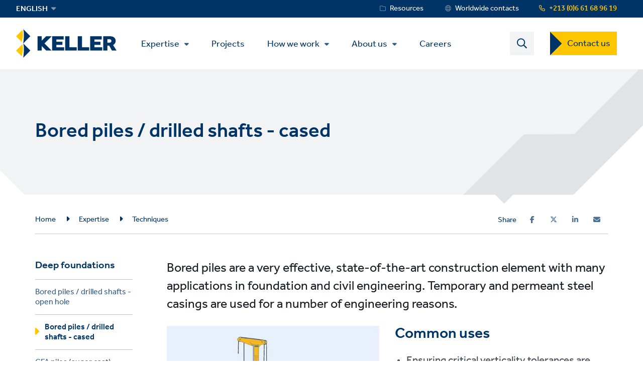

--- FILE ---
content_type: text/html; charset=UTF-8
request_url: https://www.keller-algerie.com/en/expertise/techniques/bored-piles-drilled-shafts-cased
body_size: 12574
content:
<!DOCTYPE html>
<html lang="en-DZ" dir="ltr" prefix="content: http://purl.org/rss/1.0/modules/content/  dc: http://purl.org/dc/terms/  foaf: http://xmlns.com/foaf/0.1/  og: http://ogp.me/ns#  rdfs: http://www.w3.org/2000/01/rdf-schema#  schema: http://schema.org/  sioc: http://rdfs.org/sioc/ns#  sioct: http://rdfs.org/sioc/types#  skos: http://www.w3.org/2004/02/skos/core#  xsd: http://www.w3.org/2001/XMLSchema# ">
  <head>
    <meta charset="utf-8" />
<noscript><style>form.antibot * :not(.antibot-message) { display: none !important; }</style>
</noscript><style>/* @see https://github.com/aFarkas/lazysizes#broken-image-symbol */.js img.lazyload:not([src]) { visibility: hidden; }/* @see https://github.com/aFarkas/lazysizes#automatically-setting-the-sizes-attribute */.js img.lazyloaded[data-sizes=auto] { display: block; width: 100%; }</style>
<meta name="description" content="Bored piles are a very effective, state-of-the-art construction element with many applications in foundation and civil engineering. Temporary and permeant steel casings are used for a number of engineering reasons." />
<meta name="abstract" content="Bored piles are a very effective, state-of-the-art construction element with many applications in foundation and civil engineering. Temporary and permeant steel casings are used for a number of engineering reasons." />
<link rel="canonical" href="https://www.keller-algerie.com/en/expertise/techniques/bored-piles-drilled-shafts-cased" />
<link rel="shortlink" href="https://www.keller-algerie.com/en/node/2381" />
<meta name="referrer" content="unsafe-url" />
<meta property="og:site_name" content="Keller Algérie" />
<meta property="og:type" content="article" />
<meta property="og:url" content="https://www.keller-algerie.com/en/expertise/techniques/bored-piles-drilled-shafts-cased" />
<meta property="og:title" content="Bored piles / drilled shafts - cased | Keller Algérie" />
<meta property="og:description" content="Bored piles are a very effective, state-of-the-art construction element with many applications in foundation and civil engineering. Temporary and permeant steel casings are used for a number of engineering reasons." />
<meta name="image" property="og:image" content="https://www.keller-algerie.com/en/sites/keller-algerie-en/files/styles/technique_half_page/public/2019-01/bored-piles-deep-foundations_2.jpg?itok=TnDS2qGT" />
<meta property="og:updated_time" content="2023-12-14T15:14:58+01:00" />
<meta property="article:published_time" content="2018-10-25T16:01:56+01:00" />
<meta property="article:modified_time" content="2023-12-14T15:14:58+01:00" />
<meta name="twitter:card" content="summary" />
<meta name="twitter:title" content="Bored piles / drilled shafts - cased | Keller Algérie" />
<meta name="twitter:description" content="Bored piles are a very effective, state-of-the-art construction element with many applications in foundation and civil engineering. Temporary and permeant steel casings are used for a number of engineering reasons." />
<meta name="twitter:image" content="https://www.keller-algerie.com/en/sites/keller-algerie-en/files/styles/technique_half_page/public/2019-01/bored-piles-deep-foundations_2.jpg?itok=TnDS2qGT" />
<meta name="Generator" content="Drupal 11 (https://www.drupal.org)" />
<meta name="MobileOptimized" content="width" />
<meta name="HandheldFriendly" content="true" />
<meta name="viewport" content="width=device-width, initial-scale=1.0" />
<link rel="icon" href="/en/themes/custom/keller_theme/favicon.ico" type="image/vnd.microsoft.icon" />
<link rel="alternate" hreflang="en-DZ" href="https://www.keller-algerie.com/en/expertise/techniques/bored-piles-drilled-shafts-cased" />
<link rel="preconnect" href="https://cc.cdn.civiccomputing.com" crossorigin />
<link rel="preconnect" href="https://apikeys.civiccomputing.com" crossorigin />
<link rel="preconnect" href="https://stats.g.doubleclick.net" crossorigin />
<link rel="preload prefetch" href="https://www.keller-algerie.com/en/themes/custom/keller_theme/assets/fonts/fontawesome-6-pro/fa-brands-400.woff2" as="font" type="font/woff2" integrity="sha384-Igp1dSIoQRZzvsr1DOCHHf2KX+l6Mci96UHUOxbcHgg6XMfNImrBCegCaOeXRW4L" crossorigin="anonymous" />
<link rel="preload prefetch" href="https://www.keller-algerie.com/en/themes/custom/keller_theme/assets/fonts/fontawesome-6-pro/fa-solid-900.woff2" as="font" type="font/woff2" integrity="sha384-EiSTRYyub2lphm1iWWuJLv9Q0j7hUyWq5pQqPbYGABWNertMoNYPg5zT7sqwpX8b" crossorigin="anonymous" />
<link rel="preload prefetch" href="https://www.keller-algerie.com/en/themes/custom/keller_theme/assets/fonts/fontawesome-6-pro/fa-regular-400.woff2" as="font" type="font/woff2" integrity="sha384-0aCbsT87d5W+mR5AneuHMSYv3z3t6ppIP+jDUFboyyJmeLvbBLh2YIgYMMa3/W5i" crossorigin="anonymous" />
<link rel="preload prefetch" href="https://www.keller-algerie.com/en/themes/custom/keller_theme/assets/fonts/fontawesome-6-pro/fa-sharp-regular-400.woff2" as="font" type="font/woff2" integrity="sha384-M4bCJfvS0C+x2mrdCgVPW4J+u4njcRR+CgZCUHbB2gh+l1uJds4MOAUcG8TJvr/u" crossorigin="anonymous" />
<link rel="preload prefetch" href="https://www.keller-algerie.com/en/themes/custom/keller_theme/assets/fonts/effra/322249_0_0.woff2" as="font" type="font/woff2" integrity="sha384-2/3bkfkr47XYu58iqH01vfI+aB3PBRpdbMhcAOMj8+Ng2NH7jF67JyULBQnX3Who" crossorigin="anonymous" />
<link rel="preload prefetch" href="https://www.keller-algerie.com/en/themes/custom/keller_theme/assets/fonts/effra/322249_1_0.woff2" as="font" type="font/woff2" integrity="sha384-eufeKeIPPpr9rUxdd3BtpdNf/y/HzqQ2mNVoJtsjJxb+bI8MXnDUmE+3RHifiSdE" crossorigin="anonymous" />
<link rel="preload prefetch" href="https://www.keller-algerie.com/en/themes/custom/keller_theme/assets/fonts/effra/322249_2_0.woff2" as="font" type="font/woff2" integrity="sha384-RGKoxe0g+ettBADqrkkMRu6hO0ePTpLDKkzWDQXXaVmXzGcMC3uKN19IY5R2IkXv" crossorigin="anonymous" />

    <title>Bored piles / drilled shafts - cased | Keller Algérie</title>
    <script>
      window.dataLayer = window.dataLayer || [];
      function gtag(){dataLayer.push(arguments);}
      gtag('consent', 'default', {
        'ad_storage': 'denied',
        'analytics_storage': 'denied',
        'ad_user_data': 'denied',
        'ad_personalization': 'denied',
        'wait_for_update': 1500
      });
    </script>
    <link rel="stylesheet" media="all" href="/en/sites/keller-algerie-en/files/css/css_KjYRatTuDNU8XAClUg1geWbCTc_zlXwHvtL7PmPXG3M.css?delta=0&amp;language=en&amp;theme=keller_theme&amp;include=[base64]" integrity="sha512-I1CyqDZv5zLowAG5HgNl17R/7rW67QC7vaLQSr6hzr6CbHQ2kEVmwUvpwLabFksVDjSnKJR5V+PNeHPminwQRg==" crossorigin="anonymous" />
<link rel="stylesheet" media="all" href="/en/sites/keller-algerie-en/files/css/css_H1qej5c1wXybISo_6paJIASZk0PSwu60_hN2JQuOUN4.css?delta=1&amp;language=en&amp;theme=keller_theme&amp;include=[base64]" integrity="sha512-giXrfDihnj5Hppyr9JQ9THn5Ku4c7aCw80fLghHa5uaJoaczht27xo/FYg9R/5pR6SPxPyML8VJjabwTwWAW0Q==" crossorigin="anonymous" />

    <script type="application/json" data-drupal-selector="drupal-settings-json">{"path":{"baseUrl":"\/en\/","pathPrefix":"","currentPath":"node\/2381","currentPathIsAdmin":false,"isFront":false,"currentLanguage":"en","civiccookiecontrol_path":"modules\/contrib\/civicccookiecontrol"},"pluralDelimiter":"\u0003","suppressDeprecationErrors":true,"gtag":{"tagId":"","consentMode":false,"otherIds":[],"events":[],"additionalConfigInfo":[]},"ajaxPageState":{"libraries":"[base64]","theme":"keller_theme","theme_token":null},"ajaxTrustedUrl":{"\/en\/search":true},"gtm":{"tagId":null,"settings":{"data_layer":"dataLayer","include_environment":false},"tagIds":["GTM-NDMCG6N"]},"civiccookiecontrol":"{\u0022apiKey\u0022:\u00227c43c89903c1b0a6e1176d4666119862a44a0fc0\u0022,\u0022product\u0022:\u0022PRO_MULTISITE\u0022,\u0022logConsent\u0022:true,\u0022consentCookieExpiry\u0022:90,\u0022encodeCookie\u0022:false,\u0022subDomains\u0022:true,\u0022notifyOnce\u0022:false,\u0022rejectButton\u0022:true,\u0022toggleType\u0022:\u0022slider\u0022,\u0022closeStyle\u0022:\u0022button\u0022,\u0022settingsStyle\u0022:\u0022button\u0022,\u0022initialState\u0022:\u0022NOTIFY\u0022,\u0022layout\u0022:\u0022SLIDEOUT\u0022,\u0022position\u0022:\u0022LEFT\u0022,\u0022theme\u0022:\u0022DARK\u0022,\u0022necessaryCookies\u0022:[\u0022jsessionid,_cookiecontrol,_pref,_nid,_hsid,_apisid,_sid\u0022],\u0022optionalCookies\u0022:[{\u0022name\u0022:\u00221_functionality_cookies\u0022,\u0022label\u0022:\u0022Functionality cookies\u0022,\u0022description\u0022:\u0022Some of our webpages use third-party services, such as maps, videos or social media that may set cookies. If they are disabled, some website features may not work as you\u0027d expect.\u0022,\u0022cookies\u0022:[\u0022GPS\u0022,\u0022VISITOR_INFO1_LIVE\u0022,\u0022YSC\u0022,\u0022yt-remote-cast-installed\u0022,\u0022yt-remote-connected-devices\u0022,\u0022yt-remote-device-id\u0022,\u0022yt-remote-fast-check-period\u0022,\u0022yt-remote-session-app\u0022,\u0022yt-remote-session-name\u0022,\u0022SAPISID\u0022,\u0022SSID\u0022,\u0022NID\u0022],\u0022onAccept\u0022:\u0022function(){}\u0022,\u0022onRevoke\u0022:\u0022function(){}\u0022,\u0022recommendedState\u0022:true,\u0022lawfulBasis\u0022:\u0022consent\u0022},{\u0022name\u0022:\u00222_analytics_and_performance\u0022,\u0022label\u0022:\u0022Analytics and performance cookies\u0022,\u0022description\u0022:\u0022These help us understand how people are using our website and to monitor and improve its performance.\u0022,\u0022cookies\u0022:[\u0022_ga\u0022,\u0022_gid\u0022,\u0022_gat\u0022,\u0022__utma\u0022,\u0022__umtb\u0022,\u0022__utmc\u0022,\u0022__utmt\u0022,\u0022__utmv\u0022,\u0022__utmz\u0022],\u0022onAccept\u0022:\u0022function(){\/\/ Update Google Analytics consent\\r\\ngtag(\u0027consent\u0027, \u0027update\u0027, { \u0027analytics_storage\u0027: \u0027granted\u0027 });\\r\\n\\r\\n\/\/ Push event to the dataLayer\\r\\ndataLayer.push({\\r\\n    \u0027event\u0027: \u00272_analytics_and_performance_consent_given\u0027,\\r\\n    \u0027civic_cookies_2_analytics_and_performance\u0027: \u0027consent_given\u0027\\r\\n});}\u0022,\u0022onRevoke\u0022:\u0022function(){}\u0022,\u0022recommendedState\u0022:true,\u0022lawfulBasis\u0022:\u0022consent\u0022},{\u0022name\u0022:\u00223_advertising_cookies\u0022,\u0022label\u0022:\u0022Advertising cookies\u0022,\u0022description\u0022:\u0022These record your visit. Third parties may use this information to display adverts they elsewhere relevant to your interests.\u0022,\u0022cookies\u0022:[\u0022IDE\u0022,\u0022test_cookie\u0022],\u0022onAccept\u0022:\u0022function(){\/\/ Update Marketing consent\\r\\ngtag(\u0027consent\u0027, \u0027update\u0027, { \u0027ad_storage\u0027: \u0027granted\u0027,\u0027ad_user_data\u0027: \u0027granted\u0027,\u0027ad_personalization\u0027: \u0027granted\u0027 });\\r\\n\\r\\n\/\/ Push event to the dataLayer\\r\\ndataLayer.push({\\r\\n    \u0027event\u0027: \u00273_advertising_cookies_consent_given\u0027,\\r\\n    \u0027civic_cookies_3_advertising_cookies\u0027: \u0027consent_given\u0027\\r\\n});}\u0022,\u0022onRevoke\u0022:\u0022function(){}\u0022,\u0022recommendedState\u0022:true,\u0022lawfulBasis\u0022:\u0022consent\u0022}],\u0022excludedCountries\u0022:[],\u0022debug\u0022:false,\u0022setInnerHTML\u0022:true,\u0022wrapInnerHTML\u0022:false,\u0022mode\u0022:\u0022GDPR\u0022,\u0022acceptBehaviour\u0022:\u0022all\u0022,\u0022closeOnGlobalChange\u0022:false,\u0022notifyDismissButton\u0022:false,\u0022sameSiteCookie\u0022:false,\u0022sameSiteValue\u0022:\u0022None\u0022,\u0022iabCMP\u0022:false,\u0022statement\u0022:{\u0022description\u0022:\u0022For more information on the cookies we use, see our\u0022,\u0022name\u0022:\u0022cookie information page\u0022,\u0022updated\u0022:\u002211\/02\/2024\u0022,\u0022rejectButton\u0022:\u0022Reject\u0022,\u0022url\u0022:\u0022https:\/\/www.keller-algerie.com\/en\/manage-cookies\u0022},\u0022ccpaConfig\u0022:[],\u0022accessibility\u0022:{\u0022accessKey\u0022:\u0022C\u0022,\u0022overlay\u0022:true,\u0022outline\u0022:false,\u0022disableSiteScrolling\u0022:true},\u0022text\u0022:{\u0022title\u0022:\u0022This site uses cookies\u0022,\u0022intro\u0022:\u0022You can change cookies that aren\u0027t essential below.\u0022,\u0022acceptRecommended\u0022:\u0022Accept recommended settings\u0022,\u0022acceptSettings\u0022:\u0022Accept all\u0022,\u0022rejectSettings\u0022:\u0022Decline cookies\u0022,\u0022necessaryTitle\u0022:\u0022Necessary cookies\u0022,\u0022necessaryDescription\u0022:\u0022These are essential for you to move around and use the features of our website as intended. You can disable these in your browser.\u0022,\u0022thirdPartyTitle\u0022:\u0022Warning: Some cookies require your attention\u0022,\u0022thirdPartyDescription\u0022:\u0022Consent for the following cookies could not be revoked automatically. Please follow the link(s) below to opt out manually.\u0022,\u0022on\u0022:\u0022On\u0022,\u0022off\u0022:\u0022Off\u0022,\u0022notifyTitle\u0022:\u0022Your choice regarding cookies on this site\u0022,\u0022notifyDescription\u0022:\u0022We use cookies to give you the best possible experience, analyse our traffic and share information about how you use our website with our analytics partners.\u0022,\u0022accept\u0022:\u0022Accept all\u0022,\u0022reject\u0022:\u0022Decline cookies\u0022,\u0022settings\u0022:\u0022Manage cookies\u0022,\u0022closeLabel\u0022:\u0022Save and close\u0022,\u0022cornerButton\u0022:\u0022Set cookie preferences.\u0022,\u0022landmark\u0022:\u0022Cookie preferences.\u0022,\u0022showVendors\u0022:\u0022Show vendors within this category\u0022,\u0022thirdPartyCookies\u0022:\u0022This vendor may set third party cookies.\u0022,\u0022readMore\u0022:\u0022Read more\u0022},\u0022branding\u0022:{\u0022fontFamily\u0022:\u0022Effra\u0022,\u0022fontSizeTitle\u0022:\u00221.3em\u0022,\u0022fontSizeHeaders\u0022:\u00221.2\u0022,\u0022fontSize\u0022:\u00221em\u0022,\u0022fontColor\u0022:\u0022#ffffff\u0022,\u0022backgroundColor\u0022:\u0022#003366\u0022,\u0022acceptText\u0022:\u0022#000000\u0022,\u0022acceptBackground\u0022:\u0022#ffffff\u0022,\u0022toggleColor\u0022:\u0022#003366\u0022,\u0022toggleBackground\u0022:\u0022#8099b3\u0022,\u0022alertText\u0022:\u0022#ffffff\u0022,\u0022alertBackground\u0022:\u0022#003366\u0022,\u0022buttonIconWidth\u0022:\u0022px\u0022,\u0022buttonIconHeight\u0022:\u0022px\u0022,\u0022removeIcon\u0022:true,\u0022removeAbout\u0022:true,\u0022rejectText\u0022:null,\u0022rejectBackground\u0022:\u0022#ffffff\u0022,\u0022closeText\u0022:\u0022\u0022,\u0022closeBackground\u0022:\u0022\u0022,\u0022notifyFontColor\u0022:\u0022\u0022,\u0022notifyBackgroundColor \u0022:\u0022\u0022},\u0022locales\u0022:[]}","lazy":{"lazysizes":{"lazyClass":"lazyload","loadedClass":"lazyloaded","loadingClass":"lazyloading","preloadClass":"lazypreload","errorClass":"lazyerror","autosizesClass":"lazyautosizes","srcAttr":"data-src","srcsetAttr":"data-srcset","sizesAttr":"data-sizes","minSize":40,"customMedia":[],"init":true,"expFactor":1.5,"hFac":0.80000000000000004,"loadMode":2,"loadHidden":true,"ricTimeout":0,"throttleDelay":125,"plugins":[]},"placeholderSrc":"","preferNative":true,"minified":true,"libraryPath":"\/libraries\/lazysizes"},"better_exposed_filters":{"autosubmit_exclude_textfield":true},"csp":{"nonce":"X70tkpFD9LH-Obfk25aHQQ"},"user":{"uid":0,"permissionsHash":"96cf927718c380399e15e41598b3faa830fd230f85c251bd1916a1f6cbf81e8a"}}</script>
<script src="/en/core/assets/vendor/jquery/jquery.min.js?v=4.0.0-rc.1"></script>
<script src="/en/modules/contrib/jquery_deprecated_functions/js/jquery.deprecated.functions.js?v=1.x"></script>
<script src="/en/sites/keller-algerie-en/files/js/js_4ChVwA63zr01nURsEfP2RMupBQSCPWY8Pucoox4K32E.js?scope=header&amp;delta=2&amp;language=en&amp;theme=keller_theme&amp;include=[base64]" integrity="sha512-jtjk5ALrM3/QXlYqrnh8Di6wwq6iePyHpXGK1oxsMxYtjbQ9jgzuhALnGS3NEKw89k9/VWx6WxFYaBRBmy1shQ==" crossorigin="anonymous"></script>
<script src="/en/modules/contrib/google_tag/js/gtag.js?t68jzh"></script>
<script src="/en/modules/contrib/google_tag/js/gtm.js?t68jzh"></script>

  </head>
  <body class="path-node page-node-type-technique">
        <noscript><iframe src="https://www.googletagmanager.com/ns.html?id=GTM-NDMCG6N"
                  height="0" width="0" style="display:none;visibility:hidden"></iframe></noscript>

    <a href="#main-content" id="skip-to-main-content" aria-describedby="skip-to-main-content" aria-label="Skip to main content"
       role="navigation  "
       class="visually-hidden
    focusable
    skip-link">
      Skip to main content
    </a>
      <div class="dialog-off-canvas-main-canvas" data-off-canvas-main-canvas>
    <div class="layout-container">
  <div class="js-sticky-header">
    <section class="header-top-wrapper">
        <div class="region region-header-top">
    <div class="inner-wrapper">
      <div id="block-kellerlanguageswitcherblock" class="block block-keller-language block-keller-language-switcher-block">
  
    
      <div id="block-languagedropdownswitcher" class="block-lang-dropdown block-language-dropdown-blocklanguage-interface">
    <div class="language-dropdown-dynamic">
                                    <span class="language-switcher-dynamic__option--selected">english</span>
                                                <ul class="language-dropdown-dynamic__dropdown">
                                                <li class="language-switcher-dynamic__option--selected">
                        <a href="https://www.keller-algerie.com/en" class="language-switcher-dynamic__link">english</a>
                    </li>
                                                                <li class="language-switcher-dynamic__option">
                        <a href="https://www.keller-algerie.com" class="language-switcher-dynamic__link">français</a>
                    </li>
                                    </ul>
    </div>
</div>

  </div>
<div id="block-phonenumberblock" class="block block-keller-geolocation block-phone-number-block">
  
    
      <a href="tel:+213661689619" class="telephone-number">+213 (0)6 61 68 96 19</a>
  </div>
<nav role="navigation" aria-labelledby="block-servicemenu-menu" id="block-servicemenu" class="block block-menu navigation menu--service-menu">
            
  <strong class="visually-hidden" id="block-servicemenu-menu">Service Menu</strong>
  

        
              <ul data-region="header_top" class="menu">
                    <li class="menu-item menu-item--level-0">
        <a href="/en/resources" target="_self" class="service-menu__resources" title="Link to Resources" data-drupal-link-system-path="resources">Resources</a>
              </li>
                <li class="menu-item menu-item--level-0">
        <a href="http://www.keller.com/contact-us" target="_blank" class="service-menu__worldwide" title="Link to Wolrdwide contacts">Worldwide contacts</a>
              </li>
        </ul>
  


  </nav>

    </div>
  </div>

    </section>

    <header role="banner">
      
  <div class="region region-header">
    <div class="inner-wrapper">

      <div class="header-left">
        <div id="block-keller-theme-branding" class="block block-system block-system-branding-block">
  
    
  
      <a href="/en/" title="Home" rel="home" class="site-logo">
      <img src="/en/themes/custom/keller_theme/logo.svg" alt="Home" width="200" height="57" style="width:200px;" />
    </a>
      </div>

        <div class="js-mobile-behavior">
          <div class="js-mobile-behavior__wrap">
            <div class="menu-mobile-wrap">

              <nav role="navigation" aria-labelledby="block-mainmenu-menu" id="block-mainmenu" class="block block-menu navigation menu--main">
            
  <strong class="visually-hidden" id="block-mainmenu-menu">Main Menu</strong>
  

        <ul class="mega-menu-initial menu"><li class="menu-item--expanded mega-item-top menu-item"><a href="/en/expertise" class="mega-link">Expertise</a><ul class="menu"><li class="menu-item-type--extended-tree menu-item--expanded menu-item-techniques menu-item"><a href="/en/expertise/techniques" data-label-override="Technique families">Techniques</a><ul class="menu"><li class="menu-item--expanded menu-item"><span title="Deep foundations" class="nolink">Deep foundations</span>
<ul class="menu"><li class="menu-item"><a href="/en/expertise/techniques/bored-piles-drilled-shafts-open-hole" title="Bored piles / drilled shafts - open hole">Bored piles / drilled shafts - open hole</a></li><li class="menu-item"><a href="/en/expertise/techniques/bored-piles-drilled-shafts-cased" title="Bored piles / drilled shafts - cased">Bored piles / drilled shafts - cased</a></li><li class="menu-item"><a href="/en/expertise/techniques/cfa-piles-auger-cast" title="CFA piles (auger cast)">CFA piles (auger cast)</a></li><li class="menu-item"><a href="/en/expertise/techniques/third-generation-piles-type-3" title="Third generation piles Type 3">Third generation piles Type 3</a></li><li class="menu-item"><a href="/en/expertise/techniques/inser-piles" title="INSER piles">INSER piles</a></li><li class="menu-item"><a href="/en/expertise/techniques/driven-precast-piles" title="Driven precast piles">Driven precast piles</a></li><li class="menu-item"><a href="/en/expertise/techniques/micropiles" title="Micropiles">Micropiles</a></li><li class="menu-item"><a href="/en/expertise/techniques/ductile-iron-piles" title="Ductile iron piles">Ductile iron piles</a></li></ul></li><li class="menu-item--expanded menu-item"><span title="Earth retention" class="nolink">Earth retention</span>
<ul class="menu"><li class="menu-item"><a href="/en/expertise/techniques/diaphragm-walls-barrettes-grab" title="Diaphragm walls / barrettes – grab">Diaphragm walls / barrettes – grab</a></li><li class="menu-item"><a href="/en/expertise/techniques/secant-pile-walls" title="Secant pile walls">Secant pile walls</a></li><li class="menu-item"><a href="/en/expertise/techniques/contiguous-pile-walls" title="Contiguous pile walls">Contiguous pile walls</a></li><li class="menu-item"><a href="/en/expertise/techniques/king-post-soldier-piles-and-lagging-walls" title="King post / soldier piles and lagging walls">King post / soldier piles and lagging walls</a></li><li class="menu-item"><a href="/en/expertise/techniques/sheet-piles" title="Sheet piles">Sheet piles</a></li></ul></li><li class="menu-item--expanded menu-item"><span title="Ground improvement" class="nolink">Ground improvement</span>
<ul class="menu"><li class="menu-item"><a href="/en/expertise/techniques/rigid-inclusions" title="Rigid inclusions">Rigid inclusions</a></li><li class="menu-item"><a href="/en/expertise/techniques/mixed-modulus-columns" title="Mixed modulus columns CMM ®">Mixed modulus columns CMM ®</a></li><li class="menu-item"><a href="/en/expertise/techniques/vibro-stone-columns-vibro-replacement" title="Vibro stone columns / Vibro replacement">Vibro stone columns / Vibro replacement</a></li><li class="menu-item"><a href="/en/expertise/techniques/vibro-compaction" title="Vibro compaction">Vibro compaction</a></li><li class="menu-item"><a href="/en/expertise/techniques/wet-soil-mixing" title="Wet soil mixing">Wet soil mixing</a></li><li class="menu-item"><a href="/en/expertise/techniques/dynamic-compaction" title="Dynamic compaction">Dynamic compaction</a></li><li class="menu-item"><a href="/en/expertise/techniques/mass-mixing" title="Mass mixing">Mass mixing</a></li><li class="menu-item"><a href="/en/expertise/techniques/rapid-impact-compaction-ric" title="Rapid impact compaction (RIC)">Rapid impact compaction (RIC)</a></li><li class="menu-item"><a href="/en/expertise/techniques/induction-hydrauliquer" title="Induction Hydraulique®">Induction Hydraulique®</a></li><li class="menu-item"><a href="/en/expertise/techniques/wick-pvds-band-drains" title="Wick / PVDs / band drains">Wick / PVDs / band drains</a></li><li class="menu-item"><a href="/en/expertise/techniques/dynamic-replacement" title="Dynamic replacement">Dynamic replacement</a></li></ul></li><li class="menu-item--expanded menu-item"><span title="Grouting" class="nolink">Grouting</span>
<ul class="menu"><li class="menu-item"><a href="/en/expertise/techniques/jet-grouting" title="Jet grouting">Jet grouting</a></li><li class="menu-item"><a href="/en/expertise/techniques/compaction-grouting" title="Compaction grouting">Compaction grouting</a></li><li class="menu-item"><a href="/en/expertise/techniques/compensation-fracture-grouting" title="Compensation/fracture grouting">Compensation/fracture grouting</a></li><li class="menu-item"><a href="/en/expertise/techniques/permeation-grouting" title="Permeation grouting">Permeation grouting</a></li><li class="menu-item"><a href="/en/expertise/techniques/cavity-bulk-mine-fill-grouting" title="Cavity / bulk / mine fill grouting">Cavity / bulk / mine fill grouting</a></li></ul></li><li class="menu-item--expanded menu-item"><span title="Instrumentation and monitoring" class="nolink">Instrumentation and monitoring</span>
<ul class="menu"><li class="menu-item"><a href="/en/expertise/techniques/instrumentation-and-monitoring" title="Instrumentation and monitoring">Instrumentation and monitoring</a></li></ul></li></ul></li><li class="menu-item--expanded menu-item"><a href="/en/expertise/solutions">Solutions</a><ul class="menu"><li class="menu-item--expanded menu-item-solution-group menu-item"><span title="Foundation solutions" class="nolink">Foundation solutions</span>
<ul class="menu"><li class="menu-item"><a href="/en/expertise/solutions/bearing-capacity-settlement-control" title="Bearing capacity / settlement control">Bearing capacity / settlement control</a></li><li class="menu-item"><a href="/en/expertise/solutions/sinkhole-karst-stabilisation" title="Sinkhole / Karst stabilisation">Sinkhole / Karst stabilisation</a></li><li class="menu-item"><a href="/en/expertise/solutions/deep-foundations" title="Deep foundations">Deep foundations</a></li><li class="menu-item"><a href="/en/expertise/solutions/liquefaction-mitigation" title="Liquefaction mitigation">Liquefaction mitigation</a></li></ul></li><li class="menu-item"><a href="/en/expertise/solutions/seepage-control" title="Seepage control">Seepage control</a></li><li class="menu-item"><a href="/en/expertise/solutions/excavation-support" title="Excavation support">Excavation support</a></li><li class="menu-item"><a href="/en/expertise/solutions/remediation" title="Remediation">Remediation</a></li><li class="menu-item"><a href="/en/expertise/solutions/underpinning" title="Underpinning">Underpinning</a></li><li class="menu-item"><a href="/en/expertise/solutions/slope-stabilisation" title="Slope stabilisation">Slope stabilisation</a></li></ul></li><li class="menu-item--expanded menu-item"><a href="/en/expertise/markets">Markets</a><ul class="menu"><li class="menu-item"><a href="/en/expertise/markets/commercial" title="Commercial">Commercial</a></li><li class="menu-item"><a href="/en/expertise/markets/industrial" title="Industrial">Industrial</a></li><li class="menu-item"><a href="/en/expertise/markets/infrastructure" title="Infrastructure">Infrastructure</a></li><li class="menu-item"><a href="/en/expertise/markets/institutional-public" title="Institutional / public">Institutional / public</a></li><li class="menu-item"><a href="/en/expertise/markets/power" title="Power">Power</a></li><li class="menu-item"><a href="/en/expertise/markets/residential" title="Residential">Residential</a></li></ul></li></ul></li></ul>

  <ul class="menu menu-level-0">
                  
        <li class="menu-item">
          <a href="/en/projects" target="_self" title="Projects" data-drupal-link-system-path="projects">Projects</a>
                                

        
  
                  </li>
                        
        <li class="menu-item menu-item--expanded">
          <a href="/en/how-we-work" data-drupal-link-system-path="node/1666">How we work</a>
                                

        
  <ul class="menu menu-level-1">
                  
        <li class="menu-item">
          <a href="/en/how-we-work/code-conduct" data-drupal-link-system-path="node/2481">Code of conduct</a>
                                

        
  
                  </li>
                        
        <li class="menu-item">
          <a href="/en/how-we-work/values" target="_self" data-drupal-link-system-path="node/2486">Values</a>
                                

        
  
                  </li>
                        
        <li class="menu-item">
          <a href="/en/how-we-work/health-and-safety" data-drupal-link-system-path="node/56">Health and safety</a>
                                

        
  
                  </li>
                        
        <li class="menu-item">
          <a href="/en/how-we-work/diversity-and-inclusion" data-drupal-link-system-path="node/2836">Diversity and inclusion</a>
                                

        
  
                  </li>
                        
        <li class="menu-item">
          <a href="/en/how-we-work/quality" target="_self" data-drupal-link-system-path="node/2491">Quality</a>
                                

        
  
                  </li>
            </ul>



  
                  </li>
                        
        <li class="menu-item menu-item--expanded">
          <a href="/en/about-us" target="_self" title="About us" data-drupal-link-system-path="node/35">About us</a>
                                

        
  <ul class="menu menu-level-1">
                  
        <li class="menu-item">
          <a href="/en/about-us/our-leadership" data-drupal-link-system-path="node/886">Our leadership</a>
                                

        
  
                  </li>
                        
        <li class="menu-item">
          <a href="http://www.keller.com" target="_blank">About Keller Group</a>
                                

        
  
                  </li>
            </ul>



  
                  </li>
                        
        <li class="menu-item">
          <a href="/en/careers" data-drupal-link-system-path="node/506">Careers</a>
                                

        
  
                  </li>
            </ul>


  </nav>


            </div>
          </div>
        </div>
      </div>
      <div class="header-right">
        <div class="search-btn-block">
          <span>
            <img src="https://www.keller-algerie.com/themes/custom/keller_theme/assets/img/icons/magnifier.svg" alt="Search" width="20" height="21" />
          </span>
        </div>
        <div class="mobile-menu js-mobile-menu">
          <div class="mobile-menu-icons__opened">
            <img src="https://www.keller-algerie.com/themes/custom/keller_theme/assets/img/icons/mobile-menu-icon.svg" class="mobile-menu__icon" width="27px" height="16px" alt="Menu" />
          </div>
          <div class="mobile-menu-icons__closed">
            <img src="https://www.keller-algerie.com/themes/custom/keller_theme/assets/img/icons/mobile-menu-icon-close.svg" width="21px" height="22px" class="mobile-menu__icon" alt="Close" />
          </div>
        </div>
                  <nav role="navigation" aria-labelledby="block-contactusctatoprightmenu-menu" id="block-contactusctatoprightmenu" class="block block-menu navigation menu--contact-us-cta-top-right-me">
            
  <strong class="visually-hidden" id="block-contactusctatoprightmenu-menu">Contact US Dropdown Menu</strong>
  

        
              <ul data-region="header" class="menu">
                    <li class="menu-item menu-item--expanded menu-item--level-0">
        <a href="/en/contact-us" target="_self" data-drupal-link-system-path="contact-us">Contact us</a>
                                <ul class="menu">
                    <li class="menu-item menu-item--level-1">
        <a href="/en/contact-us" target="_self" data-drupal-link-system-path="contact-us">Local offices</a>
              </li>
                <li class="menu-item menu-item--level-1">
        <a href="/en/request/quote" target="_self" data-drupal-link-system-path="request/quote">Request a quote</a>
              </li>
                <li class="menu-item menu-item--level-1">
        <a href="/en/request/assistance" target="_self" data-drupal-link-system-path="request/assistance">Get assistance</a>
              </li>
        </ul>
  
              </li>
        </ul>
  


  </nav>

                  <div id="block-mainsearchform" class="block block-keller-search block-main-search-form">
  <div class="search-bar">
    
        
          <form class="views-exposed-form bef-exposed-form" data-bef-auto-submit-full-form="" data-bef-auto-submit="" data-bef-auto-submit-delay="500" data-bef-auto-submit-minimum-length="3" data-drupal-selector="views-exposed-form-search-page-1" action="/en/search" method="get" id="views-exposed-form-search-page-1" accept-charset="UTF-8">
  <div class="form--inline clearfix">
  <div class="js-form-item form-item js-form-type-search-api-autocomplete form-type-search-api-autocomplete js-form-item-search-api-fulltext form-item-search-api-fulltext form-no-label">
        <input aria-label="Search text field" data-drupal-selector="edit-search-api-fulltext" data-search-api-autocomplete-search="search" class="form-autocomplete form-text" data-autocomplete-path="/en/search_api_autocomplete/search?display=page_1&amp;&amp;filter=search_api_fulltext" type="text" id="edit-search-api-fulltext" name="search_api_fulltext" value="" size="30" maxlength="128" />

        </div>
<div data-drupal-selector="edit-actions" class="form-actions js-form-wrapper form-wrapper" id="edit-actions"><input data-bef-auto-submit-click="" class="js-hide button js-form-submit form-submit" data-drupal-selector="edit-submit-search" type="submit" id="edit-submit-search" value="View all search results" />
</div>

</div>

</form>

        <div class="search-bar__close"></div>
  </div>
</div>

                  
                  
                  
                  
                  
                  
                  
                  
              </div>

    </div>
  </div>

    </header>
  </div>

    <div class="region region-highlighted">
    <div class="inner-wrapper">
      <div data-drupal-messages-fallback class="hidden"></div>
<div id="block-heroblock" class="block block-keller-hero block-hero-block">
  
    
      <!-- Keller Hero Element Here. -->
  
  <div class="cp-hero-section grey cp-hero-section__no-bg">
  <div class="blue-background"></div>
    <div class="cp-hero-section__inner">
        <h1><span class="field field--name-title field--type-string field--label-hidden">Bored piles / drilled shafts - cased</span>
</h1>
    
                    
      </div>
</div>

  </div>

    </div>
  </div>


  

        <div class="region region-breadcrumb">
    <div class="inner-wrapper">
      <div id="block-keller-theme-breadcrumbs" class="block block-system block-system-breadcrumb-block">
  
    
        <nav class="breadcrumb" role="navigation" aria-labelledby="system-breadcrumb">
    <strong id="system-breadcrumb" class="visually-hidden">Breadcrumb</strong>
    <ol>
                      <li>
                      <a href="/en/">Home</a>
                  </li>
                              <li>
                      <a href="/en/expertise">Expertise</a>
                  </li>
                              <li>
                      <a href="/en/expertise/techniques">Techniques</a>
                  </li>
                                </ol>
  </nav>

  </div>
<div id="block-socialsharingblock" class="block block-social-media block-social-sharing-block" aria-label="Share">
  
      <h2>Share</h2>
    
      

<div class="social-media-sharing">
  <ul class="">
                    <li>
        <a target="_blank" class="facebook-share share" href="https://www.facebook.com/share.php?u=https://www.keller-algerie.com/en/expertise/techniques/bored-piles-drilled-shafts-cased&amp;title=Bored piles / drilled shafts - cased" title="Facebook">
                      <img alt="Facebook" src="https://www.keller-algerie.com/en/modules/contrib/social_media/icons/facebook_share.svg">
                  </a>

      </li>
                <li>
        <a    target="_blank"   class="twitter share"   href="https://twitter.com/intent/tweet?url=https://www.keller-algerie.com/en/expertise/techniques/bored-piles-drilled-shafts-cased&amp;status=Bored piles / drilled shafts - cased+https://www.keller-algerie.com/en/expertise/techniques/bored-piles-drilled-shafts-cased"
          title="Twitter">
                      <img alt="Twitter" src="https://www.keller-algerie.com/en/modules/contrib/social_media/icons/twitter.svg">
                  </a>

      </li>
                <li>
        <a    target="_blank"   class="linkedin share"   href="http://www.linkedin.com/shareArticle?mini=true&amp;url=https://www.keller-algerie.com/en/expertise/techniques/bored-piles-drilled-shafts-cased&amp;title=Bored piles / drilled shafts - cased&amp;source=https://www.keller-algerie.com/en/expertise/techniques/bored-piles-drilled-shafts-cased"
          title="Linkedin">
                      <img alt="Linkedin" src="https://www.keller-algerie.com/en/modules/contrib/social_media/icons/linkedin.svg">
                  </a>

      </li>
                <li>
        <a class="email share" href="/cdn-cgi/l/email-protection#[base64]" title="Email">
                      <img alt="Email" src="https://www.keller-algerie.com/en/modules/contrib/social_media/icons/email.svg">
                  </a>

      </li>
      </ul>
</div>


  </div>

    </div>
  </div>

  
  <main role="main" class="site-main-wrapper with-sidebar">
    <a id="main-content" tabindex="-1"></a>
          <aside class="layout-sidebar-first" role="complementary">
          <div class="region region-sidebar-first">
    <div class="inner-wrapper">
      <div id="block-taxonomybasedsidebarmenublock" class="block block-keller-menu block-taxonomy-based-sidebar-menu-block">
  
    
      <!-- Keller Taxonomy based sidebar menu -->

<div class="taxonomy-based-sidebar-menu">

  <div class="taxonomy-based-sidebar-menu__main">
                  <div class="mobile-title">
          <strong>Related techniques</strong>
        </div>
          
          <div class="menu-title">
        <strong>Deep foundations</strong>
      </div>
    
          <div class="item-list"><ul><li><a href="/en/expertise/techniques/bored-piles-drilled-shafts-open-hole">Bored piles / drilled shafts - open hole</a></li><li><a href="/en/expertise/techniques/bored-piles-drilled-shafts-cased" class="active">Bored piles / drilled shafts - cased</a></li><li><a href="/en/expertise/techniques/cfa-piles-auger-cast">CFA piles (auger cast)</a></li><li><a href="/en/expertise/techniques/third-generation-piles-type-3">Third generation piles Type 3</a></li><li><a href="/en/expertise/techniques/inser-piles">INSER piles</a></li><li><a href="/en/expertise/techniques/driven-precast-piles">Driven precast piles</a></li><li><a href="/en/expertise/techniques/micropiles">Micropiles</a></li><li><a href="/en/expertise/techniques/ductile-iron-piles">Ductile iron piles</a></li></ul></div>
      </div>

  <div class="taxonomy-based-sidebar-menu__related">
          
      </div>
</div>

  </div>
<div class="cta-links-block block block-block-content block-block-contentf3f4e511-31e3-441c-937a-88e5c0278999" id="block-realsidebarctas">
  
    
      
      <div class="field field--name-field-cta-links field--type-link field--label-hidden field__items">
              <div class="field__item"><a href="/en/request/quote" target="_self" class="cta-contact-us">Request a quote</a></div>
              <div class="field__item"><a href="/en/request/assistance" target="_self" class="cta-get-assistance">Get assistance</a></div>
          </div>
  
  </div>

    </div>
  </div>

      </aside>
    
    <div class="layout-content">
        <div class="region region-content">
    <div class="inner-wrapper">
      <div id="block-keller-theme-content" class="block block-system block-system-main-block">
  
    
      
<article about="/en/expertise/techniques/bored-piles-drilled-shafts-cased" class="node node--type-technique node--view-mode-full">
  
    

  
  <div class="node__content js-video-colorbox">
    
  <div class="field field--name-field-intro field--type-text-long field--label-hidden lead lead-container field__item"><p>Bored piles are a very effective, state-of-the-art construction element with many applications in foundation and civil engineering. Temporary and permeant steel casings are used for a number of engineering reasons.</p>
</div>


    
    <div class="image-text-flow">
      <div class="image-text-flow__media">
                  
            <div class="field field--name-field-article-image field--type-entity-reference field--label-hidden field__item"><article class="media media--type-image media--view-mode-technique-half-page">
  
      
            <div class="field field--name-field-media-image field--type-image field--label-hidden field__item">    <picture>
                  <source srcset="/en/sites/keller-algerie-en/files/styles/technique_half_page/public/2019-01/bored-piles-deep-foundations_2.webp?itok=TnDS2qGT 1x" media="screen and (min-width: 1024px)" type="image/webp" width="424" height="565"/>
              <source srcset="/en/sites/keller-algerie-en/files/styles/technique_small_tablet_1x/public/2019-01/bored-piles-deep-foundations_2.webp?itok=pSNW8Ia2 1x" media="screen and (min-width: 768px)" type="image/webp" width="585" height="780"/>
              <source srcset="/en/sites/keller-algerie-en/files/styles/technique_mobile_1x/public/2019-01/bored-piles-deep-foundations_2.webp?itok=Y3KmUI4L 1x" media="screen and (max-width: 767px)" type="image/webp" width="767" height="1023"/>
              <source srcset="/en/sites/keller-algerie-en/files/styles/technique_half_page/public/2019-01/bored-piles-deep-foundations_2.jpg?itok=TnDS2qGT 1x" media="screen and (min-width: 1024px)" type="image/jpeg" width="424" height="565"/>
              <source srcset="/en/sites/keller-algerie-en/files/styles/technique_small_tablet_1x/public/2019-01/bored-piles-deep-foundations_2.jpg?itok=pSNW8Ia2 1x" media="screen and (min-width: 768px)" type="image/jpeg" width="585" height="780"/>
              <source srcset="/en/sites/keller-algerie-en/files/styles/technique_mobile_1x/public/2019-01/bored-piles-deep-foundations_2.jpg?itok=Y3KmUI4L 1x" media="screen and (max-width: 767px)" type="image/jpeg" width="767" height="1023"/>
                  <img loading="eager" width="424" height="565" src="/en/sites/keller-algerie-en/files/styles/technique_half_page/public/2019-01/bored-piles-deep-foundations_2.jpg?itok=TnDS2qGT" alt="Bore piles drilled shafts cased" typeof="foaf:Image" />

  </picture>

</div>
      
  </article>
</div>
      
          
              </div>
            <div class="image-text-flow__copy">
        
  <div class="field field--name-field-common-uses field--type-string field--label-above">
    <h2 class="field__label">Common uses</h2>
          <div class="field__items">
              <div class="field__item"><div class="field__item--list">Ensuring critical verticality tolerances are achieved to protect existing buildings or underground structures</div></div>
          <div class="field__item"><div class="field__item--list">To achieve adequate pile overlap at depth when installing an interlocking (secant) pile wall</div></div>
          <div class="field__item"><div class="field__item--list">Where greater lateral and shear capacity are needed for slope stabilisation or prevention of landslides</div></div>
          <div class="field__item"><div class="field__item--list">To bypass pile loads into unsuitable strata and avoid negative skin friction</div></div>
          <div class="field__item"><div class="field__item--list">To temporarily support an open bore at depth</div></div>
          <div class="field__item"><div class="field__item--list">To facilitate pile cut off levels above working platform level</div></div>
              </div>
      </div>

  <div class="field field--name-field-process field--type-text-long field--label-above">
    <h2 class="field__label">Process</h2>
              <div class="field__item"><p>A casing is installed by rotation, oscillation or vibration, soil drilled out using specialised tools, and additional lengths of casing(s) jointed and installed to a predetermined depth. Full length reinforcing steel is then lowered into the hole which is then filled with concrete. Temporary casings are then recovered.</p>
</div>
          </div>

  <div class="field field--name-field-advantages field--type-string field--label-above">
    <h2 class="field__label">Advantages</h2>
          <div class="field__items">
              <div class="field__item">Can support high loads</div>
          <div class="field__item">Can transfer loads</div>
          <div class="field__item">Can achieve strict tolerances for verticality</div>
          <div class="field__item">Various diameters available from 450mm upwards</div>
          <div class="field__item">Minimal settlement and deformation</div>
          <div class="field__item">Minimum vibration</div>
              </div>
      </div>

  <div class="field field--name-field-quality-assurance field--type-text-long field--label-above">
    <h2 class="field__label">Quality assurance</h2>
              <div class="field__item"><p>Keller uses a variety of quality assurance methods for our products including top down and integrity testing, bottom bi-directional pile load tests, and digital recording and logging of the execution parameters.</p>
<p>&nbsp;</p>
</div>
          </div>

            <div class="field field--name-field-resource field--type-entity-reference-revisions field--label-hidden field__item">  <div class="paragraph paragraph--type--resource paragraph--view-mode--default">
          
      </div>
</div>
      
      </div>
    </div>

  </div>

</article>

  </div>

    </div>
  </div>

    </div>
  </main>


  <footer role="contentinfo">
            <div class="region region-footer-top">
    <div class="inner-wrapper">
      <div id="block-relatedprojects" class="block block-keller-projects block-related-projects views-element-container" aria-label="Related projects">
    
            <h2 class="color-primary">Related projects</h2>
        
            <div class="view view-projects view-id-projects">
  
    
      
      <div class="view-content">
      <div class="views-infinite-scroll-content-wrapper clearfix">
            <div class="views-row"><div class="views-field views-field-field-featured-projects"><div class="field-content">
<article about="/en/projects/construction-power-plant" class="node node--type-project node--promoted node--view-mode-teaser">

  <a href="/en/projects/construction-power-plant" rel="bookmark" class="wrap-all-link">
    <div class="node__content hover-wrapper">
            
  <div class="field field--name-field-project-image field--type-entity-reference field--label-visually_hidden">
    <div class="field__label visually-hidden">
      Project image
    </div>
              <div class="field__item"><article class="media media--type-image media--view-mode-project-listing">
  
      
            <div class="field field--name-field-media-image field--type-image field--label-hidden field__item">    
                  
              
              
              
              
              
              
              
                  <img loading="lazy" width="690" height="517" src="/en/sites/keller-algerie-en/files/styles/project_listing_mobile_1x/public/2019-08/mostaganem-alg%C3%A9rie-powerplant-stone-columns.jpg?h=6709eeab&amp;itok=tPp8xh3W" alt="Mostaganem powerplant project image" typeof="Image" />

  

</div>
      
  </article>
</div>
          </div>

      <div class="hover-item">
        
  <div class="field field--name-field-solutions field--type-entity-reference field--label-above">
    <div class="field__label">
      Solutions
    </div>
          <div class="field__items">
              <div class="field__item">Bearing capacity / settlement control</div>
          <div class="field__item">Deep foundations</div>
              </div>
      </div>

        
  <div class="field field--name-field-markets field--type-entity-reference field--label-above">
    <div class="field__label">
      Markets
    </div>
          <div class="field__items">
              <div class="field__item">Power</div>
              </div>
      </div>

        
  <div class="field field--name-field-technique field--type-entity-reference field--label-above">
    <div class="field__label">
      Techniques
    </div>
          <div class="field__items">
              <div class="field__item">Vibro stone columns / Vibro replacement</div>
          <div class="field__item">Bored piles / drilled shafts - cased</div>
              </div>
      </div>

      </div>
    </div>

    <div class="bottom-things">
      
              <h3 class="color-primary">
          <span class="field field--name-title field--type-string field--label-hidden">Construction of a power plant </span>

        </h3>
            

      
  <div class="field field--name-field-project-location field--type-string field--label-visually_hidden">
    <div class="field__label visually-hidden">
      Location
    </div>
              <div class="field__item">Mostaganem</div>
          </div>

    </div>
  </a>

</article>
</div></div></div>
    <div class="views-row"><div class="views-field views-field-field-featured-projects"><div class="field-content">
<article about="/en/projects/port-algiers-power-plant" class="node node--type-project node--promoted node--view-mode-teaser">

  <a href="/en/projects/port-algiers-power-plant" rel="bookmark" class="wrap-all-link">
    <div class="node__content hover-wrapper">
            
  <div class="field field--name-field-project-image field--type-entity-reference field--label-visually_hidden">
    <div class="field__label visually-hidden">
      Project image
    </div>
              <div class="field__item"><article class="media media--type-image media--view-mode-project-listing">
  
      
            <div class="field field--name-field-media-image field--type-image field--label-hidden field__item">    
                  
              
              
              
              
              
              
              
                  <img loading="lazy" width="690" height="517" src="/en/sites/keller-algerie-en/files/styles/project_listing_mobile_1x/public/2019-08/powerplant-port-alger-stone-columns-piles-machine.jpg?h=aa197f26&amp;itok=UWraO2tv" alt="Powerplant Port Algiers project image" typeof="Image" />

  

</div>
      
  </article>
</div>
          </div>

      <div class="hover-item">
        
  <div class="field field--name-field-solutions field--type-entity-reference field--label-above">
    <div class="field__label">
      Solutions
    </div>
          <div class="field__items">
              <div class="field__item">Deep foundations</div>
              </div>
      </div>

        
  <div class="field field--name-field-markets field--type-entity-reference field--label-above">
    <div class="field__label">
      Markets
    </div>
          <div class="field__items">
              <div class="field__item">Power</div>
              </div>
      </div>

        
  <div class="field field--name-field-technique field--type-entity-reference field--label-above">
    <div class="field__label">
      Techniques
    </div>
          <div class="field__items">
              <div class="field__item">Bored piles / drilled shafts - cased</div>
          <div class="field__item">Vibro stone columns / Vibro replacement</div>
              </div>
      </div>

      </div>
    </div>

    <div class="bottom-things">
      
              <h3 class="color-primary">
          <span class="field field--name-title field--type-string field--label-hidden">Port of Algiers power plant</span>

        </h3>
            

      
  <div class="field field--name-field-project-location field--type-string field--label-visually_hidden">
    <div class="field__label visually-hidden">
      Location
    </div>
              <div class="field__item">Algiers</div>
          </div>

    </div>
  </a>

</article>
</div></div></div>

      </div>
    </div>
  
            <div class="view-footer"><div class="pager"><div class="pager__item"><a href="/en/projects?field_technique_target_id=2381" class="button">Show more projects</a></a></div></div>
      
    </div>
    </div>

    </div>
<nav role="navigation" aria-labelledby="block-footerctas-menu" id="block-footerctas" class="block block-menu navigation menu--footer-ctas">
            
  <strong class="visually-hidden" id="block-footerctas-menu">Footer CTAs</strong>
  

        


<ul class="menu menu-level-0">
                          <li class="menu-item">
                            <a href="/en/request/quote" target="_self" class="footer-cta-request-quote icon-quote-right" data-drupal-link-system-path="request/quote">Request a quote</a>
                    </li>
                                <li class="menu-item">
                            <a href="/en/request/assistance" target="_self" class="footer-cta-get-assistance icon-cog" data-drupal-link-system-path="request/assistance">Get assistance</a>
                    </li>
                                <li class="menu-item">
                            <a href="/en/contact-us" target="_self" class="footer-cta-contact-us icon-arrow-alt-circle-right" data-drupal-link-system-path="contact-us">Contact us</a>
                    </li>
          </ul>

  </nav>

    </div>
  </div>

    
            <div class="region region-footer-middle">
    <div class="inner-wrapper">
      <div id="block-footercopyrighttext" class="block block-block-content block-block-contentedcd4e52-2b5c-47c3-99cd-3402196c7b57">
  
    
      
            <div class="clearfix text-formatted field field--name-body field--type-text-with-summary field--label-hidden field__item"><p><strong>© 2025 Copyright Keller Group plc.</strong></p>
<p>Keller Algérie<br>33, Route de Khmiss El Khechna Sbâat<br>16012 Rouiba, w- Alger - Algérie</p>
</div>
      
  </div>
<nav role="navigation" aria-labelledby="block-footerlinks-menu" id="block-footerlinks" class="block block-menu navigation menu--footer-links">
            
  <strong class="visually-hidden" id="block-footerlinks-menu">Footer links</strong>
  

        
              <ul data-region="footer_middle" class="menu">
                    <li class="menu-item menu-item--level-0">
        <a href="http://www.keller.com" target="_blank">Keller Group</a>
              </li>
                <li class="menu-item menu-item--level-0">
        <a href="/en/careers" target="_self" data-drupal-link-system-path="node/506">Careers</a>
              </li>
        </ul>
  


  </nav>
<div id="block-registerforalerts" class="block block-block-content block-block-contentf1e16f3d-8b55-46cf-a5c0-372179d7e02e block--register-for-alerts">
  
    
      
            <div class="clearfix text-formatted field field--name-body field--type-text-with-summary field--label-hidden field__item"><p><strong>Register for alerts</strong></p>
<p>Click on the button below to select the types of alerts you would like to receive</p>
</div>
      
            <div class="link-register field field--name-field-custom-link field--type-link field--label-hidden field__item"><a href="/en/alerts/register">Register for alerts</a></div>
      
  </div>

    </div>
  </div>

    
            <div class="region region-footer-bottom">
    <div class="inner-wrapper">
      <nav role="navigation" aria-labelledby="block-legallinks-menu" id="block-legallinks" class="block block-menu navigation menu--legal-links">
            
  <strong class="visually-hidden" id="block-legallinks-menu">Legal links</strong>
  

        
              <ul data-region="footer_bottom" class="menu">
                    <li class="menu-item menu-item--level-0">
        <a href="/en/terms-use" target="_blank" data-drupal-link-system-path="node/66">Terms of use</a>
              </li>
                <li class="menu-item menu-item--level-0">
        <a href="https://www.keller.com/privacy-policy" target="_blank">Privacy Policy</a>
              </li>
                <li class="menu-item menu-item--level-0">
        <a href="/en/manage-cookies" data-drupal-link-system-path="node/2801">Manage cookies</a>
              </li>
                <li class="menu-item menu-item--level-0">
        <a href="/en/sitemap" target="_self" data-drupal-link-system-path="sitemap">Sitemap</a>
              </li>
        </ul>
  


  </nav>
<nav role="navigation" aria-labelledby="block-sociallinks-menu" id="block-sociallinks" class="block block-menu navigation menu--social-links">
            
  <strong class="visually-hidden" id="block-sociallinks-menu">Social links</strong>
  

        
              <ul data-region="footer_bottom" class="menu">
                    <li class="menu-item menu-item--level-0">
        <a href="https://www.linkedin.com/company/keller/?trk=top_nav_home" target="_blank" class="social-linkedin">LinkedIn</a>
              </li>
                <li class="menu-item menu-item--level-0">
        <a href="https://www.youtube.com/channel/UCpMSGzklmqToIiAyZt1ty9w/featured" target="_blank" class="social-youtube">YouTube</a>
              </li>
                <li class="menu-item menu-item--level-0">
        <a href="https://www.instagram.com/keller_southwesteurope/" target="_blank" class="social-instagram">Instagram</a>
              </li>
        </ul>
  


  </nav>
<div id="block-accreditationsinfooter" class="block block-block-content block-block-contentfd0712ae-452f-4b94-abb6-3ea8b15e894e">
  
    
      
  </div>

    </div>
  </div>

      </footer>

</div>
  </div>

    
    <script data-cfasync="false" src="/cdn-cgi/scripts/5c5dd728/cloudflare-static/email-decode.min.js"></script><script src="/en/sites/keller-algerie-en/files/js/js_VSrvPT_0fS6tdNU6I_kpxjUAYsK29g1bToHZbI-ptF4.js?scope=footer&amp;delta=0&amp;language=en&amp;theme=keller_theme&amp;include=[base64]" integrity="sha512-UVK9PnTw4hvLjolXKMrQD9A8awZ6fd5tAhSYe4UnthERSPLYWluSItl6FVRlZ+8ZzglnZXs5r/dyC0cDhdOGlA==" crossorigin="anonymous"></script>
<script src="https://cc.cdn.civiccomputing.com/9/cookieControl-9.x.min.js"></script>
<script src="/en/sites/keller-algerie-en/files/js/js_ZEmtiOsyYecL4aibb7X4On5BZaOPhMtufQSyDM1P3SE.js?scope=footer&amp;delta=2&amp;language=en&amp;theme=keller_theme&amp;include=[base64]" integrity="sha512-7FtRLP3nAldVrXZOb88OQVQZNZkNZH9LTdRbYjyw6y+zdr/CVc+wVgd3H9fwXDJodf8BPhricqdKTQVTdYUlrQ==" crossorigin="anonymous"></script>

  </body>
</html>


--- FILE ---
content_type: text/javascript
request_url: https://www.keller-algerie.com/en/sites/keller-algerie-en/files/js/js_ZEmtiOsyYecL4aibb7X4On5BZaOPhMtufQSyDM1P3SE.js?scope=footer&delta=2&language=en&theme=keller_theme&include=eJyNUdFuAyEM-yFWnvc1KMd5lLtAWICu7deP63aT2nXSXiLiOI4tJrQGdTgXqZjdW-TRVku9iat9SrGZ6TklIEOJjY-n6L3IGuElNxW2v6FDHSIxh_o_-qsJIoHhGgUbRnnsD7TQ-R5MZnnv0IubURSe2ua1Z9-i5OGWZSJ-qV5jadWsYB6ZaE4xu3ZEGiofoLXaWXshPvxJ2FeZcugUYEcy92V-HyXkbhMC3V472uCPOQ6L1SqSnOAUVbp6_Gje7lgvLDrJ-R79DkB13HtYWEYqYS6UYZiuF7sVU0Hqj45KdNtvekmF0Ta_T_FPHrTPmg
body_size: 33855
content:
/* @license GPL-2.0-or-later https://www.drupal.org/licensing/faq */
(function($,Drupal){Drupal.theme.progressBar=function(id){const escapedId=Drupal.checkPlain(id);return (`<div id="${escapedId}" class="progress" aria-live="polite">`+'<div class="progress__label">&nbsp;</div>'+'<div class="progress__track"><div class="progress__bar"></div></div>'+'<div class="progress__percentage"></div>'+'<div class="progress__description">&nbsp;</div>'+'</div>');};Drupal.ProgressBar=function(id,updateCallback,method,errorCallback){this.id=id;this.method=method||'GET';this.updateCallback=updateCallback;this.errorCallback=errorCallback;this.element=$(Drupal.theme('progressBar',id));};$.extend(Drupal.ProgressBar.prototype,{setProgress(percentage,message,label){if(percentage>=0&&percentage<=100){$(this.element).find('div.progress__bar').each(function(){this.style.width=`${percentage}%`;});$(this.element).find('div.progress__percentage').html(`${percentage}%`);}$('div.progress__description',this.element).html(message);$('div.progress__label',this.element).html(label);if(this.updateCallback)this.updateCallback(percentage,message,this);},startMonitoring(uri,delay){this.delay=delay;this.uri=uri;this.sendPing();},stopMonitoring(){clearTimeout(this.timer);this.uri=null;},sendPing(){if(this.timer)clearTimeout(this.timer);if(this.uri){const pb=this;let uri=this.uri;if(!uri.includes('?'))uri+='?';else uri+='&';uri+='_format=json';$.ajax({type:this.method,url:uri,data:'',dataType:'json',success(progress){if(progress.status===0){pb.displayError(progress.data);return;}pb.setProgress(progress.percentage,progress.message,progress.label);pb.timer=setTimeout(()=>{pb.sendPing();},pb.delay);},error(xmlhttp){const e=new Drupal.AjaxError(xmlhttp,pb.uri);pb.displayError(`<pre>${e.message}</pre>`);}});}},displayError(string){const error=$('<div class="messages messages--error"></div>').html(string);$(this.element).before(error).hide();if(this.errorCallback)this.errorCallback(this);}});})(jQuery,Drupal);;
/* @license MIT https://raw.githubusercontent.com/muicss/loadjs/4.3.0/LICENSE.txt */
loadjs=function(){var h=function(){},o={},c={},f={};function u(e,n){if(e){var t=f[e];if(c[e]=n,t)for(;t.length;)t[0](e,n),t.splice(0,1)}}function l(e,n){e.call&&(e={success:e}),n.length?(e.error||h)(n):(e.success||h)(e)}function p(t,r,i,s){var o,e,u,n=document,c=i.async,f=(i.numRetries||0)+1,l=i.before||h,a=t.replace(/[\?|#].*$/,""),d=t.replace(/^(css|img|module|nomodule)!/,"");if(s=s||0,/(^css!|\.css$)/.test(a))(u=n.createElement("link")).rel="stylesheet",u.href=d,(o="hideFocus"in u)&&u.relList&&(o=0,u.rel="preload",u.as="style");else if(/(^img!|\.(png|gif|jpg|svg|webp)$)/.test(a))(u=n.createElement("img")).src=d;else if((u=n.createElement("script")).src=d,u.async=void 0===c||c,e="noModule"in u,/^module!/.test(a)){if(!e)return r(t,"l");u.type="module"}else if(/^nomodule!/.test(a)&&e)return r(t,"l");!(u.onload=u.onerror=u.onbeforeload=function(e){var n=e.type[0];if(o)try{u.sheet.cssText.length||(n="e")}catch(e){18!=e.code&&(n="e")}if("e"==n){if((s+=1)<f)return p(t,r,i,s)}else if("preload"==u.rel&&"style"==u.as)return u.rel="stylesheet";r(t,n,e.defaultPrevented)})!==l(t,u)&&n.head.appendChild(u)}function t(e,n,t){var r,i;if(n&&n.trim&&(r=n),i=(r?t:n)||{},r){if(r in o)throw"LoadJS";o[r]=!0}function s(n,t){!function(e,r,n){var t,i,s=(e=e.push?e:[e]).length,o=s,u=[];for(t=function(e,n,t){if("e"==n&&u.push(e),"b"==n){if(!t)return;u.push(e)}--s||r(u)},i=0;i<o;i++)p(e[i],t,n)}(e,function(e){l(i,e),n&&l({success:n,error:t},e),u(r,e)},i)}if(i.returnPromise)return new Promise(s);s()}return t.ready=function(e,n){return function(e,t){e=e.push?e:[e];var n,r,i,s=[],o=e.length,u=o;for(n=function(e,n){n.length&&s.push(e),--u||t(s)};o--;)r=e[o],(i=c[r])?n(r,i):(f[r]=f[r]||[]).push(n)}(e,function(e){l(n,e)}),t},t.done=function(e){u(e,[])},t.reset=function(){o={},c={},f={}},t.isDefined=function(e){return e in o},t}();;
/* @license GPL-2.0-or-later https://www.drupal.org/licensing/faq */
(function(Drupal,debounce){let liveElement;const announcements=[];Drupal.behaviors.drupalAnnounce={attach(context){if(!liveElement){liveElement=document.createElement('div');liveElement.id='drupal-live-announce';liveElement.className='visually-hidden';liveElement.setAttribute('aria-live','polite');liveElement.setAttribute('aria-busy','false');document.body.appendChild(liveElement);}}};function announce(){const text=[];let priority='polite';let announcement;const il=announcements.length;for(let i=0;i<il;i++){announcement=announcements.pop();text.unshift(announcement.text);if(announcement.priority==='assertive')priority='assertive';}if(text.length){liveElement.innerHTML='';liveElement.setAttribute('aria-busy','true');liveElement.setAttribute('aria-live',priority);liveElement.innerHTML=text.join('\n');liveElement.setAttribute('aria-busy','false');}}Drupal.announce=function(text,priority){announcements.push({text,priority});return debounce(announce,200)();};})(Drupal,Drupal.debounce);;
((Drupal)=>{Drupal.Message=class{constructor(messageWrapper=null){if(!messageWrapper)this.messageWrapper=Drupal.Message.defaultWrapper();else this.messageWrapper=messageWrapper;}static defaultWrapper(){let wrapper=document.querySelector('[data-drupal-messages]')||document.querySelector('[data-drupal-messages-fallback]');if(!wrapper){wrapper=document.createElement('div');document.body.appendChild(wrapper);}if(wrapper.hasAttribute('data-drupal-messages-fallback')){wrapper.removeAttribute('data-drupal-messages-fallback');wrapper.classList.remove('hidden');}wrapper.setAttribute('data-drupal-messages','');return wrapper.innerHTML===''?Drupal.Message.messageInternalWrapper(wrapper):wrapper.firstElementChild;}static getMessageTypeLabels(){return {status:Drupal.t('Status message'),error:Drupal.t('Error message'),warning:Drupal.t('Warning message')};}add(message,options={}){if(!options.hasOwnProperty('type'))options.type='status';if(typeof message!=='string')throw new Error('Message must be a string.');Drupal.Message.announce(message,options);options.id=options.id?String(options.id):`${options.type}-${Math.random().toFixed(15).replace('0.','')}`;if(!Drupal.Message.getMessageTypeLabels().hasOwnProperty(options.type)){const {type}=options;throw new Error(`The message type, ${type}, is not present in Drupal.Message.getMessageTypeLabels().`);}this.messageWrapper.appendChild(Drupal.theme('message',{text:message},options));return options.id;}select(id){return this.messageWrapper.querySelector(`[data-drupal-message-id^="${id}"]`);}remove(id){return this.messageWrapper.removeChild(this.select(id));}clear(){this.messageWrapper.querySelectorAll('[data-drupal-message-id]').forEach((message)=>{this.messageWrapper.removeChild(message);});}static announce(message,options){if(!options.priority&&(options.type==='warning'||options.type==='error'))options.priority='assertive';if(options.announce!=='')Drupal.announce(options.announce||message,options.priority);}static messageInternalWrapper(messageWrapper){const innerWrapper=document.createElement('div');innerWrapper.setAttribute('class','messages__wrapper');messageWrapper.insertAdjacentElement('afterbegin',innerWrapper);return innerWrapper;}};Drupal.theme.message=({text},{type,id})=>{const messagesTypes=Drupal.Message.getMessageTypeLabels();const messageWrapper=document.createElement('div');messageWrapper.setAttribute('class',`messages messages--${type}`);messageWrapper.setAttribute('role',type==='error'||type==='warning'?'alert':'status');messageWrapper.setAttribute('data-drupal-message-id',id);messageWrapper.setAttribute('data-drupal-message-type',type);messageWrapper.setAttribute('aria-label',messagesTypes[type]);messageWrapper.innerHTML=`${text}`;return messageWrapper;};})(Drupal);;
(function($,window,Drupal,drupalSettings,loadjs,{isFocusable,tabbable}){Drupal.behaviors.AJAX={attach(context,settings){function loadAjaxBehavior(base){const elementSettings=settings.ajax[base];if(typeof elementSettings.selector==='undefined')elementSettings.selector=`#${base}`;once('drupal-ajax',$(elementSettings.selector)).forEach((el)=>{elementSettings.element=el;elementSettings.base=base;Drupal.ajax(elementSettings);});}Object.keys(settings.ajax||{}).forEach(loadAjaxBehavior);Drupal.ajax.bindAjaxLinks(document.body);once('ajax','.use-ajax-submit').forEach((el)=>{const elementSettings={};elementSettings.url=$(el.form).attr('action');elementSettings.setClick=true;elementSettings.event='click';elementSettings.progress={type:'throbber'};elementSettings.base=el.id;elementSettings.element=el;Drupal.ajax(elementSettings);});},detach(context,settings,trigger){if(trigger==='unload')Drupal.ajax.expired().forEach((instance)=>{Drupal.ajax.instances[instance.instanceIndex]=null;});}};Drupal.AjaxError=function(xmlhttp,uri,customMessage){let statusCode;let statusText;let responseText;if(xmlhttp.status)statusCode=`\n${Drupal.t('An AJAX HTTP error occurred.')}\n${Drupal.t('HTTP Result Code: !status',{'!status':xmlhttp.status})}`;else statusCode=`\n${Drupal.t('An AJAX HTTP request terminated abnormally.')}`;statusCode+=`\n${Drupal.t('Debugging information follows.')}`;const pathText=`\n${Drupal.t('Path: !uri',{'!uri':uri})}`;statusText='';try{statusText=`\n${Drupal.t('StatusText: !statusText',{'!statusText':xmlhttp.statusText.trim()})}`;}catch(e){}responseText='';try{responseText=`\n${Drupal.t('ResponseText: !responseText',{'!responseText':xmlhttp.responseText.trim()})}`;}catch(e){}responseText=responseText.replace(/<("[^"]*"|'[^']*'|[^'">])*>/gi,'');responseText=responseText.replace(/[\n]+\s+/g,'\n');const readyStateText=xmlhttp.status===0?`\n${Drupal.t('ReadyState: !readyState',{'!readyState':xmlhttp.readyState})}`:'';customMessage=customMessage?`\n${Drupal.t('CustomMessage: !customMessage',{'!customMessage':customMessage})}`:'';this.message=statusCode+pathText+statusText+customMessage+responseText+readyStateText;this.name='AjaxError';if(!Drupal.AjaxError.messages)Drupal.AjaxError.messages=new Drupal.Message();Drupal.AjaxError.messages.add(Drupal.t("Oops, something went wrong. Check your browser's developer console for more details."),{type:'error'});};Drupal.AjaxError.prototype=new Error();Drupal.AjaxError.prototype.constructor=Drupal.AjaxError;Drupal.ajax=function(settings){if(arguments.length!==1)throw new Error('Drupal.ajax() function must be called with one configuration object only');const base=settings.base||false;const element=settings.element||false;delete settings.base;delete settings.element;if(!settings.progress&&!element)settings.progress=false;const ajax=new Drupal.Ajax(base,element,settings);ajax.instanceIndex=Drupal.ajax.instances.length;Drupal.ajax.instances.push(ajax);return ajax;};Drupal.ajax.instances=[];Drupal.ajax.expired=function(){return Drupal.ajax.instances.filter((instance)=>instance&&instance.element!==false&&!document.body.contains(instance.element));};Drupal.ajax.bindAjaxLinks=(element)=>{once('ajax','.use-ajax',element).forEach((ajaxLink)=>{const $linkElement=$(ajaxLink);const elementSettings={progress:{type:'throbber'},dialogType:$linkElement.data('dialog-type'),dialog:$linkElement.data('dialog-options'),dialogRenderer:$linkElement.data('dialog-renderer'),base:$linkElement.attr('id'),element:ajaxLink};const href=$linkElement.attr('href');if(href){elementSettings.url=href;elementSettings.event='click';}const httpMethod=$linkElement.data('ajax-http-method');if(httpMethod)elementSettings.httpMethod=httpMethod;Drupal.ajax(elementSettings);});};Drupal.Ajax=function(base,element,elementSettings){const defaults={httpMethod:'POST',event:element?'mousedown':null,keypress:true,selector:base?`#${base}`:null,effect:'none',speed:'none',method:'replaceWith',progress:{type:'throbber',message:Drupal.t('Processing...')},submit:{js:true}};$.extend(this,defaults,elementSettings);this.commands=new Drupal.AjaxCommands();this.instanceIndex=false;if(this.wrapper)this.wrapper=`#${this.wrapper}`;this.element=element;this.preCommandsFocusedElementSelector=null;this.elementSettings=elementSettings;if(this.element?.form)this.$form=$(this.element.form);if(!this.url){const $element=$(this.element);if(this.element.tagName==='A')this.url=$element.attr('href');else{if(this.element&&element.form)this.url=this.$form.attr('action');}}const originalUrl=this.url;this.url=this.url.replace(/\/nojs(\/|$|\?|#)/,'/ajax$1');if(drupalSettings.ajaxTrustedUrl[originalUrl])drupalSettings.ajaxTrustedUrl[this.url]=true;const ajax=this;ajax.options={url:ajax.url,data:ajax.submit,isInProgress(){return ajax.ajaxing;},beforeSerialize(elementSettings,options){return ajax.beforeSerialize(elementSettings,options);},beforeSubmit(formValues,elementSettings,options){ajax.ajaxing=true;ajax.preCommandsFocusedElementSelector=null;return ajax.beforeSubmit(formValues,elementSettings,options);},beforeSend(xmlhttprequest,options){ajax.ajaxing=true;return ajax.beforeSend(xmlhttprequest,options);},success(response,status,xmlhttprequest){ajax.preCommandsFocusedElementSelector=document.activeElement.getAttribute('data-drupal-selector');if(typeof response==='string')response=JSON.parse(response);if(response!==null&&!drupalSettings.ajaxTrustedUrl[ajax.url])if(xmlhttprequest.getResponseHeader('X-Drupal-Ajax-Token')!=='1'){const customMessage=Drupal.t('The response failed verification so will not be processed.');return ajax.error(xmlhttprequest,ajax.url,customMessage);}return (Promise.resolve(ajax.success(response,status)).then(()=>{ajax.ajaxing=false;$(document).trigger('ajaxSuccess',[xmlhttprequest,this]);$(document).trigger('ajaxComplete',[xmlhttprequest,this]);if(--$.active===0)$(document).trigger('ajaxStop');}));},error(xmlhttprequest,status,error){ajax.ajaxing=false;},complete(xmlhttprequest,status){if(status==='error'||status==='parsererror')return ajax.error(xmlhttprequest,ajax.url);},dataType:'json',jsonp:false,method:ajax.httpMethod};if(elementSettings.dialog)ajax.options.data.dialogOptions=elementSettings.dialog;if(!ajax.options.url.includes('?'))ajax.options.url+='?';else ajax.options.url+='&';let wrapper=`drupal_${elementSettings.dialogType||'ajax'}`;if(elementSettings.dialogRenderer)wrapper+=`.${elementSettings.dialogRenderer}`;ajax.options.url+=`${Drupal.ajax.WRAPPER_FORMAT}=${wrapper}`;$(ajax.element).on(elementSettings.event,function(event){if(!drupalSettings.ajaxTrustedUrl[ajax.url]&&!Drupal.url.isLocal(ajax.url))throw new Error(Drupal.t('The callback URL is not local and not trusted: !url',{'!url':ajax.url}));return ajax.eventResponse(this,event);});if(elementSettings.keypress)$(ajax.element).on('keypress',function(event){return ajax.keypressResponse(this,event);});if(elementSettings.prevent)$(ajax.element).on(elementSettings.prevent,false);};Drupal.ajax.WRAPPER_FORMAT='_wrapper_format';Drupal.Ajax.AJAX_REQUEST_PARAMETER='_drupal_ajax';Drupal.Ajax.prototype.execute=function(){if(this.ajaxing)return;try{this.beforeSerialize(this.element,this.options);return $.ajax(this.options);}catch(e){this.ajaxing=false;window.alert(`An error occurred while attempting to process ${this.options.url}: ${e.message}`);return $.Deferred().reject();}};Drupal.Ajax.prototype.keypressResponse=function(element,event){const ajax=this;if(event.which===13||(event.which===32&&element.type!=='text'&&element.type!=='textarea'&&element.type!=='tel'&&element.type!=='number')){event.preventDefault();event.stopPropagation();$(element).trigger(ajax.elementSettings.event);}};Drupal.Ajax.prototype.eventResponse=function(element,event){event.preventDefault();event.stopPropagation();const ajax=this;if(ajax.ajaxing)return;try{if(ajax.$form){if(ajax.setClick)element.form.clk=element;ajax.$form.ajaxSubmit(ajax.options);}else{ajax.beforeSerialize(ajax.element,ajax.options);$.ajax(ajax.options);}}catch(e){ajax.ajaxing=false;window.alert(`An error occurred while attempting to process ${ajax.options.url}: ${e.message}`);}};Drupal.Ajax.prototype.beforeSerialize=function(element,options){if(this.$form&&document.body.contains(this.$form.get(0))){const settings=this.settings||drupalSettings;Drupal.detachBehaviors(this.$form.get(0),settings,'serialize');}options.data[Drupal.Ajax.AJAX_REQUEST_PARAMETER]=1;const pageState=drupalSettings.ajaxPageState;options.data['ajax_page_state[theme]']=pageState.theme;options.data['ajax_page_state[theme_token]']=pageState.theme_token;options.data['ajax_page_state[libraries]']=pageState.libraries;};Drupal.Ajax.prototype.beforeSubmit=function(formValues,element,options){};Drupal.Ajax.prototype.beforeSend=function(xmlhttprequest,options){if(this.$form){options.extraData=options.extraData||{};options.extraData.ajax_iframe_upload='1';const v=$.fieldValue(this.element);if(v!==null)options.extraData[this.element.name]=v;}$(this.element).prop('disabled',true);if(!this.progress||!this.progress.type)return;const progressIndicatorMethod=`setProgressIndicator${this.progress.type.slice(0,1).toUpperCase()}${this.progress.type.slice(1).toLowerCase()}`;if(progressIndicatorMethod in this&&typeof this[progressIndicatorMethod]==='function')this[progressIndicatorMethod].call(this);};Drupal.theme.ajaxProgressThrobber=(message)=>{const messageMarkup=typeof message==='string'?Drupal.theme('ajaxProgressMessage',message):'';const throbber='<div class="throbber">&nbsp;</div>';return `<div class="ajax-progress ajax-progress-throbber">${throbber}${messageMarkup}</div>`;};Drupal.theme.ajaxProgressIndicatorFullscreen=()=>'<div class="ajax-progress ajax-progress-fullscreen">&nbsp;</div>';Drupal.theme.ajaxProgressMessage=(message)=>`<div class="message">${message}</div>`;Drupal.theme.ajaxProgressBar=($element)=>$('<div class="ajax-progress ajax-progress-bar"></div>').append($element);Drupal.Ajax.prototype.setProgressIndicatorBar=function(){const progressBar=new Drupal.ProgressBar(`ajax-progress-${this.element.id}`,$.noop,this.progress.method,$.noop);if(this.progress.message)progressBar.setProgress(-1,this.progress.message);if(this.progress.url)progressBar.startMonitoring(this.progress.url,this.progress.interval||1500);this.progress.element=$(Drupal.theme('ajaxProgressBar',progressBar.element));this.progress.object=progressBar;$(this.element).after(this.progress.element);};Drupal.Ajax.prototype.setProgressIndicatorThrobber=function(){this.progress.element=$(Drupal.theme('ajaxProgressThrobber',this.progress.message));if($(this.element).closest('[data-drupal-ajax-container]').length)$(this.element).closest('[data-drupal-ajax-container]').after(this.progress.element);else $(this.element).after(this.progress.element);};Drupal.Ajax.prototype.setProgressIndicatorFullscreen=function(){this.progress.element=$(Drupal.theme('ajaxProgressIndicatorFullscreen'));$('body').append(this.progress.element);};Drupal.Ajax.prototype.commandExecutionQueue=function(response,status){const ajaxCommands=this.commands;return Object.keys(response||{}).reduce((executionQueue,key)=>executionQueue.then(()=>{const {command}=response[key];if(command&&ajaxCommands[command])return ajaxCommands[command](this,response[key],status);}),Promise.resolve());};Drupal.Ajax.prototype.success=function(response,status){if(this.progress.element)$(this.progress.element).remove();if(this.progress.object)this.progress.object.stopMonitoring();$(this.element).prop('disabled',false);const elementParents=$(this.element).parents('[data-drupal-selector]').addBack().toArray();const focusChanged=Object.keys(response||{}).some((key)=>{const {command,method}=response[key];return (command==='focusFirst'||command==='openDialog'||(command==='invoke'&&method==='focus'));});return (this.commandExecutionQueue(response,status).then(()=>{if(!focusChanged){let target=false;if(this.element){if($(this.element).data('refocus-blur')&&this.preCommandsFocusedElementSelector)target=document.querySelector(`[data-drupal-selector="${this.preCommandsFocusedElementSelector}"]`);if(!target&&!$(this.element).data('disable-refocus')){for(let n=elementParents.length-1;!target&&n>=0;n--)target=document.querySelector(`[data-drupal-selector="${elementParents[n].getAttribute('data-drupal-selector')}"]`);}}if(target)$(target).trigger('focus');}if(this.$form&&document.body.contains(this.$form.get(0))){const settings=this.settings||drupalSettings;Drupal.attachBehaviors(this.$form.get(0),settings);}this.settings=null;}).catch((error)=>console.error(Drupal.t('An error occurred during the execution of the Ajax response: !error',{'!error':error}))));};Drupal.Ajax.prototype.getEffect=function(response){const type=response.effect||this.effect;const speed=response.speed||this.speed;const effect={};if(type==='none'){effect.showEffect='show';effect.hideEffect='hide';effect.showSpeed='';}else if(type==='fade'){effect.showEffect='fadeIn';effect.hideEffect='fadeOut';effect.showSpeed=speed;}else{effect.showEffect=`${type}Toggle`;effect.hideEffect=`${type}Toggle`;effect.showSpeed=speed;}return effect;};Drupal.Ajax.prototype.error=function(xmlhttprequest,uri,customMessage){if(this.progress.element)$(this.progress.element).remove();if(this.progress.object)this.progress.object.stopMonitoring();$(this.wrapper).show();$(this.element).prop('disabled',false);if(this.$form&&document.body.contains(this.$form.get(0))){const settings=this.settings||drupalSettings;Drupal.attachBehaviors(this.$form.get(0),settings);}throw new Drupal.AjaxError(xmlhttprequest,uri,customMessage);};Drupal.theme.ajaxWrapperNewContent=($newContent,ajax,response)=>(response.effect||ajax.effect)!=='none'&&$newContent.filter((i)=>!(($newContent[i].nodeName==='#comment'||($newContent[i].nodeName==='#text'&&/^(\s|\n|\r)*$/.test($newContent[i].textContent))))).length>1?Drupal.theme('ajaxWrapperMultipleRootElements',$newContent):$newContent;Drupal.theme.ajaxWrapperMultipleRootElements=($elements)=>$('<div></div>').append($elements);Drupal.AjaxCommands=function(){};Drupal.AjaxCommands.prototype={insert(ajax,response){const $wrapper=response.selector?$(response.selector):$(ajax.wrapper);const method=response.method||ajax.method;const effect=ajax.getEffect(response);const settings=response.settings||ajax.settings||drupalSettings;const parseHTML=(htmlString)=>{const fragment=document.createDocumentFragment();const template=fragment.appendChild(document.createElement('template'));template.innerHTML=htmlString;return template.content.childNodes;};let $newContent=$(parseHTML(response.data));$newContent=Drupal.theme('ajaxWrapperNewContent',$newContent,ajax,response);switch(method){case 'html':case 'replaceWith':case 'replaceAll':case 'empty':case 'remove':Drupal.detachBehaviors($wrapper.get(0),settings);break;default:break;}$wrapper[method]($newContent);if(effect.showEffect!=='show')$newContent.hide();const $ajaxNewContent=$newContent.find('.ajax-new-content');if($ajaxNewContent.length){$ajaxNewContent.hide();$newContent.show();$ajaxNewContent[effect.showEffect](effect.showSpeed);}else{if(effect.showEffect!=='show')$newContent[effect.showEffect](effect.showSpeed);}$newContent.each((index,element)=>{if(element.nodeType===Node.ELEMENT_NODE&&document.documentElement.contains(element))Drupal.attachBehaviors(element,settings);});},remove(ajax,response,status){const settings=response.settings||ajax.settings||drupalSettings;$(response.selector).each(function(){Drupal.detachBehaviors(this,settings);}).remove();},changed(ajax,response,status){const $element=$(response.selector);if(!$element.hasClass('ajax-changed')){$element.addClass('ajax-changed');if(response.asterisk)$element.find(response.asterisk).append(` <abbr class="ajax-changed" title="${Drupal.t('Changed')}">*</abbr> `);}},alert(ajax,response,status){window.alert(response.text);},announce(ajax,response){if(response.priority)Drupal.announce(response.text,response.priority);else Drupal.announce(response.text);},redirect(ajax,response,status){window.location=response.url;},css(ajax,response,status){$(response.selector).css(response.argument);},settings(ajax,response,status){const ajaxSettings=drupalSettings.ajax;if(ajaxSettings)Drupal.ajax.expired().forEach((instance)=>{if(instance.selector){const selector=instance.selector.replace('#','');if(selector in ajaxSettings)delete ajaxSettings[selector];}});if(response.merge)$.extend(true,drupalSettings,response.settings);else ajax.settings=response.settings;},data(ajax,response,status){$(response.selector).data(response.name,response.value);},focusFirst(ajax,response,status){let focusChanged=false;const container=document.querySelector(response.selector);if(container){const tabbableElements=tabbable(container);if(tabbableElements.length){tabbableElements[0].focus();focusChanged=true;}else{if(isFocusable(container)){container.focus();focusChanged=true;}}}if(ajax.hasOwnProperty('element')&&!focusChanged)ajax.element.focus();},invoke(ajax,response,status){const $element=$(response.selector);$element[response.method](...response.args);},restripe(ajax,response,status){$(response.selector).find('> tbody > tr:visible, > tr:visible').removeClass('odd even').filter(':even').addClass('odd').end().filter(':odd').addClass('even');},update_build_id(ajax,response,status){document.querySelectorAll(`input[name="form_build_id"][value="${response.old}"]`).forEach((item)=>{item.value=response.new;});},add_css(ajax,response,status){const allUniqueBundleIds=response.data.map(function(style){const uniqueBundleId=style.href;if(!loadjs.isDefined(uniqueBundleId))loadjs(`css!${style.href}`,uniqueBundleId,{before(path,styleEl){Object.keys(style).forEach((attributeKey)=>{styleEl.setAttribute(attributeKey,style[attributeKey]);});}});return uniqueBundleId;});return new Promise((resolve,reject)=>{loadjs.ready(allUniqueBundleIds,{success(){resolve();},error(depsNotFound){const message=Drupal.t(`The following files could not be loaded: @dependencies`,{'@dependencies':depsNotFound.join(', ')});reject(message);}});});},message(ajax,response){const messages=new Drupal.Message(document.querySelector(response.messageWrapperQuerySelector));if(response.clearPrevious)messages.clear();messages.add(response.message,response.messageOptions);},add_js(ajax,response,status){const parentEl=document.querySelector(response.selector||'body');const settings=ajax.settings||drupalSettings;const allUniqueBundleIds=response.data.map((script)=>{const uniqueBundleId=script.src;if(!loadjs.isDefined(uniqueBundleId))loadjs(script.src,uniqueBundleId,{async:false,before(path,scriptEl){Object.keys(script).forEach((attributeKey)=>{scriptEl.setAttribute(attributeKey,script[attributeKey]);});parentEl.appendChild(scriptEl);return false;}});return uniqueBundleId;});return new Promise((resolve,reject)=>{loadjs.ready(allUniqueBundleIds,{success(){Drupal.attachBehaviors(parentEl,settings);resolve();},error(depsNotFound){const message=Drupal.t(`The following files could not be loaded: @dependencies`,{'@dependencies':depsNotFound.join(', ')});reject(message);}});});},scrollTop(ajax,response){const offset=$(response.selector).offset();let scrollTarget=response.selector;while($(scrollTarget).scrollTop()===0&&$(scrollTarget).parent())scrollTarget=$(scrollTarget).parent();if(offset.top-10<$(scrollTarget).scrollTop())scrollTarget.get(0).scrollTo({top:offset.top-10,behavior:'smooth'});}};const stopEvent=(xhr,settings)=>{return (xhr.getResponseHeader('X-Drupal-Ajax-Token')==='1'&&typeof settings.isInProgress==='function'&&settings.isInProgress());};$.extend(true,$.event.special,{ajaxSuccess:{trigger(event,xhr,settings){if(stopEvent(xhr,settings))return false;}},ajaxComplete:{trigger(event,xhr,settings){if(stopEvent(xhr,settings)){$.active++;return false;}}}});})(jQuery,window,Drupal,drupalSettings,loadjs,window.tabbable);;
(function(Drupal){Drupal.theme.ajaxProgressBar=function($element){return $element.addClass('ajax-progress ajax-progress-bar');};})(Drupal);;
(function(Drupal){Drupal.AjaxCommands.prototype.gtagEvent=function(ajax,response){gtag('event',response.event_name,response.data);};})(Drupal);;
!function(t,i,a){"use strict";t.behaviors.iwcAddDescription={attach:function(e){var r=t.t("Click image to apply crop");i(a("text-ui-image-data__crop",".image-data__crop-wrapper .vertical-tabs__menu",e)).each(function(){i(this).after('<div class="messages messages--warning">'+r+"</div>");});}};}(Drupal,jQuery,once),jQuery(document).off("click",".cke_button__maximize").on("click",".cke_button__maximize",function(){setTimeout(function(){jQuery("html").css("z-index","auto");},25);}),jQuery(document).ready(function(){jQuery(document).off("click",".request-delete-button").on("click",".request-delete-button",function(e){var r=confirm(Drupal.t("Are you sure you want to delete this item?"));if(!r)return !1;}),jQuery(document).off("click",".vertical-tabs__menu-item").on("click",".vertical-tabs__menu-item",function(e){var r=jQuery(this).find("a").attr("href");-1!==r.indexOf("crop")&&setTimeout(function(e){var e=jQuery(e),r=e.find(".cropper-crop-box").css("transform").replace(/[^0-9\-.,]/g,"").split(","),t=r[12]||r[4],r=r[13]||r[5],t=e.find(".cropper-crop-box").width()+parseInt(t),r=e.find(".cropper-crop-box").height()+parseInt(r),i=e.find(".cropper-container").width(),a=e.find(".cropper-container").height();(i<t||a<r)&&e.find(".crop-preview-wrapper__crop-reset.button.js-form-submit.form-submit").trigger("click");},200,r);}),jQuery(".media-image-add-form > .form-type-vertical-tabs .vertical-tabs .vertical-tabs__panes").length<1&&jQuery(".media-image-add-form > .form-type-vertical-tabs").hide(),jQuery(".media-image-edit-form > .form-type-vertical-tabs .vertical-tabs .vertical-tabs__panes").length<1&&jQuery(".media-image-edit-form > .form-type-vertical-tabs").hide(),jQuery(".requests-submissions-table thead tr th:last-child").prev().css({"min-width":"500px"}),jQuery(".paragraph-type-title").each(function(e,r){0<jQuery(this).closest(".paragraphs-subform").length?jQuery(this).addClass("second-level-paragraph-title"):jQuery(this).addClass("first-level-paragraph-title");}),jQuery("a[href='']").each(function(e,r){jQuery(this).attr("href","javascript:void(0)");}),jQuery(".node-resource-form").length&&jQuery(".field--name-field-send-alert-to-users input").prop("disabled",!0),jQuery(".node-resource-edit-form").length&&0==jQuery(".field--name-field-show-on-resource-listing input:checked").length&&jQuery(".field--name-field-send-alert-to-users input").prop("disabled",!0),jQuery(document).off("change",".field--name-field-show-on-resource-listing input").on("change",".field--name-field-show-on-resource-listing input",function(){this.checked?jQuery(".field--name-field-send-alert-to-users input").prop("disabled",!1):(jQuery(".field--name-field-send-alert-to-users input").prop("checked",!1),jQuery(".field--name-field-send-alert-to-users input").prop("disabled",!0),jQuery(".field--name-field-alert-text").hide(),jQuery(".field--name-field-alert-text").find("textarea").prop({required:!1,"aria-required":!1}),jQuery(".field--name-field-alert-text").find("label").removeClass("js-form-required form-required"));});});;
"use strict";jQuery(document).ready(function(){function t(e,n,t){var o,t=t?((o=new Date()).setTime(o.getTime()+24*t*60*60*1e3),"; expires="+o.toGMTString()):"";document.cookie=encodeURIComponent(e)+"="+n+t+"; path=/";}function o(e){t(e,"",-1);}var e,n=function(e){for(var n=encodeURIComponent(e)+"=",t=document.cookie.split(";"),o=0;o<t.length;o++){for(var l=t[o];" "===l.charAt(0);)l=l.substring(1,l.length);if(0===l.indexOf(n))return decodeURIComponent(l.substring(n.length,l.length));}return null;}("keller_language");""!==document.referrer&&(e=document.referrer.split("/")[2].split(":")[0],null!=n)&&-1!==n.indexOf(e)&&(n=null,o("keller_language")),null!=n&&-1===document.location.href.indexOf(n)&&window.location.replace(n),jQuery(document).off("click",".language-switcher-dynamic__link").on("click",".language-switcher-dynamic__link",function(e){e.preventDefault(e);var e=jQuery(this).attr("href"),n=document.location.protocol+"//"+document.location.host;"undefined"!=typeof drupalSettings&&(n+=drupalSettings.path.baseUrl),n=n.replace(/^\/|\/$/g,""),e=e.replace(/^\/|\/$/g,""),o("keller_language"),t("keller_language",e,30),e!=n&&window.location.replace(e);});});;
!function(v){function h(e,n){window.kellerMenuLogEnabled&&console&&console.log&&(n?console.log(e):console.log(e,Date.now()));}function w(e,n){return o=e,t=n,i=null,(e={}).clear=function(){clearTimeout(i);}.bind(e),e.set=function(){clearTimeout(i),i=setTimeout(o,t);}.bind(e),e;var o,t,i;}function y(){return 1223<window.innerWidth;}Drupal.behaviors.megaMenu={attach:function(p){v("nav.menu--main",p).each(function(){var o,e,n,t=v(this),i=v('<div class="mega-wrapper"></div>').appendTo(v("div.region-header",p)),a=v('<div class="mega-container-wrapper"></div>').appendTo(i),a=v('<div class="mega-container"></div>').appendTo(a),s=v('<div class="mega-menu-left"></div>').appendTo(a),l=v('<div class="mega-menu-right"></div>').appendTo(a),a=(v("li.mega-item-top",t).prependTo(v("ul.menu-level-0",t)),v("ul.mega-menu-initial",t).remove(),e=o=!1,window.addEventListener("resize",function(){o&&!y()&&r();}),n=w(m,100),v(window).on("scroll",function(){h("scrolling"),n.set();}),{init:d,open:function(){!o&&y()&&(h("opening mega menu"),d(),o=!0,m(),i.addClass("mega-open-menu"),v("li.mega-item-top").addClass("active-mega-menu"),setTimeout(function(){var e,n;150<=(e=[self.pageXOffset||document.documentElement.scrollLeft||document.body.scrollLeft,self.pageYOffset||document.documentElement.scrollTop||document.body.scrollTop])[1]&&1224<=window.outerWidth&&jQuery("body").addClass("mega-menu-small-header"),(n=jQuery("body")).data("scroll-position",e),n.data("previous-overflow",n.css("overflow")),n.data("previous-position",n.css("position")),n.css("position","fixed"),n.css("overflow-y","scroll"),n.css("width","100%"),window.scrollTo(e[0],e[1]);},600));},close:r});function c(e){s.find(".mega-active").not(e).removeClass("mega-active"),v(e).addClass("mega-active");}function u(e){l.children("ul.mega-right-active").hide().removeClass("mega-right-active"),e.show().addClass("mega-right-active");}function m(){var e;o&&(e=v(".js-sticky-header").outerHeight(),v("body").hasClass("user-logged-in")&&(e+=79),h(["offset",e]),i.css({top:e,height:"calc(100vh - "+e+"px)"}));}function d(){e||s.find("ul").length||(h("initializing mega menu"),e=!0,v("li.mega-item-top > ul",t).clone().appendTo(s),v(".mega-menu-left > ul > li:not(.menu-item-type--extended-tree), .mega-menu-left .menu-item-type--extended-tree > ul > li",i).each(function(){var e,n,o;v("ul li",this).length&&((e=v(this)).addClass("has-sub"),n=e.children("ul").hide().appendTo(l),o=w(function(){c(e),u(n);},300),v(this).children("a, span.nolink").on("mouseenter",o.set),v(this).children("a, span.nolink").on("mouseleave",o.clear));}),c(s.find(".has-sub:first")),u(v("ul:first",l)));}function r(){var e,n;o&&(h("closing mega menu"),o=!1,i.removeClass("mega-open-menu"),c(s.find(".has-sub:first")),u(v("ul:first",l)),v("li.mega-item-top").removeClass("active-mega-menu"),self.pageXOffset||document.documentElement.scrollLeft||document.body.scrollLeft,self.pageYOffset||document.documentElement.scrollTop||document.body.scrollTop,jQuery("body").removeClass("mega-menu-small-header"),e=jQuery("body"),n=e.data("scroll-position"),e.css("overflow","auto"),e.css("position","static"),window.scrollTo(n[0],n[1]));}y()&&a.init();var f=w(a.open,100),g=w(a.close,700);v("li.mega-item-top",t).on("mouseenter",function(){h("Mouse has entered mega menu top menu item"),f.set(),g.clear();}),v("li.mega-item-top",t).on("mouseleave",function(){h("Mouse has left mega menu top menu item"),g.set(),f.clear();}),i.on("mouseenter",function(){h("Mouse has entered mega menu area: clearing delayed close action"),g.clear();}),i.on("mouseleave",function(){h("Mouse has left mega menu area: setting delayed close action"),g.set();});});}};}(jQuery);;
"use strict";jQuery(document).ready(function(){var e=jQuery(".field--name-field-resource div").html();""==(e=e.trim())&&jQuery(".field--name-field-resource").remove();});;
/**
 * Accordion v3.3.4
 * Lightweight and accessible accordion module created in pure Javascript
 * https://github.com/michu2k/Accordion
 *
 * Copyright (c) Michał Strumpf
 * Published under MIT License
 */

!function(e){var t=0,n=function e(n,s){var i=this,r=this,o=!1;if(Array.isArray(n))return!!n.length&&n.map((function(t){return new e(t,s)}));var a={init:function(){this.options=Object.assign({duration:600,ariaEnabled:!0,collapse:!0,showMultiple:!1,onlyChildNodes:!0,openOnInit:[],elementClass:"ac",triggerClass:"ac-trigger",panelClass:"ac-panel",activeClass:"is-active",beforeOpen:function(){},onOpen:function(){},beforeClose:function(){},onClose:function(){}},s);var e="string"==typeof n;this.container=e?document.querySelector(n):n,this.createDefinitions(),r.attachEvents()},createDefinitions:function(){var e=this,n=this.options,s=n.elementClass,i=n.openOnInit,r=n.onlyChildNodes?this.container.childNodes:this.container.querySelectorAll(u(s));this.elements=Array.from(r).filter((function(e){return e.classList&&e.classList.contains(s)})),this.firstElement=this.elements[0],this.lastElement=this.elements[this.elements.length-1],this.elements.filter((function(e){return!e.classList.contains("js-enabled")})).forEach((function(n){n.classList.add("js-enabled"),e.generateIDs(n),e.setARIA(n),e.setTransition(n);var s=e.elements.indexOf(n);t++,i.includes(s)?e.showElement(n,!1):e.closeElement(n,!1)}))},setTransition:function(e){var t=arguments.length>1&&void 0!==arguments[1]&&arguments[1],n=this.options,s=n.duration,i=n.panelClass,r=e.querySelector(u(i)),o=l("transitionDuration");r.style[o]=t?null:"".concat(s,"ms")},generateIDs:function(e){var n=this.options,s=n.triggerClass,i=n.panelClass,r=e.querySelector(u(s)),o=e.querySelector(u(i));e.setAttribute("id",e.id||"ac-".concat(t)),r.setAttribute("id",r.id||"ac-trigger-".concat(t)),o.setAttribute("id",o.id||"ac-panel-".concat(t))},removeIDs:function(e){var t=this.options,n=t.triggerClass,s=t.panelClass,i=e.querySelector(u(n)),r=e.querySelector(u(s));e.id.startsWith("ac-")&&e.removeAttribute("id"),i.id.startsWith("ac-")&&i.removeAttribute("id"),r.id.startsWith("ac-")&&r.removeAttribute("id")},setARIA:function(e){var t=this.options,n=t.ariaEnabled,s=t.triggerClass,i=t.panelClass;if(n){var r=e.querySelector(u(s)),o=e.querySelector(u(i));r.setAttribute("role","button"),r.setAttribute("aria-controls",o.id),r.setAttribute("aria-disabled",!1),r.setAttribute("aria-expanded",!1),o.setAttribute("role","region"),o.setAttribute("aria-labelledby",r.id)}},updateARIA:function(e,t){var n=t.ariaExpanded,s=t.ariaDisabled,i=this.options,r=i.ariaEnabled,o=i.triggerClass;if(r){var a=e.querySelector(u(o));a.setAttribute("aria-expanded",n),a.setAttribute("aria-disabled",s)}},removeARIA:function(e){var t=this.options,n=t.ariaEnabled,s=t.triggerClass,i=t.panelClass;if(n){var r=e.querySelector(u(s)),o=e.querySelector(u(i));r.removeAttribute("role"),r.removeAttribute("aria-controls"),r.removeAttribute("aria-disabled"),r.removeAttribute("aria-expanded"),o.removeAttribute("role"),o.removeAttribute("aria-labelledby")}},focus:function(e,t){e.preventDefault();var n=this.options.triggerClass;t.querySelector(u(n)).focus()},focusFirstElement:function(e){this.focus(e,this.firstElement),this.currFocusedIdx=0},focusLastElement:function(e){this.focus(e,this.lastElement),this.currFocusedIdx=this.elements.length-1},focusNextElement:function(e){var t=this.currFocusedIdx+1;if(t>this.elements.length-1)return this.focusFirstElement(e);this.focus(e,this.elements[t]),this.currFocusedIdx=t},focusPrevElement:function(e){var t=this.currFocusedIdx-1;if(t<0)return this.focusLastElement(e);this.focus(e,this.elements[t]),this.currFocusedIdx=t},showElement:function(e){var t=!(arguments.length>1&&void 0!==arguments[1])||arguments[1],n=this.options,s=n.panelClass,i=n.activeClass,r=n.collapse,o=n.beforeOpen;t&&o(e);var a=e.querySelector(u(s)),l=a.scrollHeight;e.classList.add(i),requestAnimationFrame((function(){requestAnimationFrame((function(){a.style.height=t?"".concat(l,"px"):"auto"}))})),this.updateARIA(e,{ariaExpanded:!0,ariaDisabled:!r})},closeElement:function(e){var t=!(arguments.length>1&&void 0!==arguments[1])||arguments[1],n=this.options,s=n.panelClass,i=n.activeClass,r=n.beforeClose,o=e.querySelector(u(s)),a=o.scrollHeight;e.classList.remove(i),t?(r(e),requestAnimationFrame((function(){o.style.height="".concat(a,"px"),requestAnimationFrame((function(){o.style.height=0}))}))):o.style.height=0,this.updateARIA(e,{ariaExpanded:!1,ariaDisabled:!1})},toggleElement:function(e){var t=this.options,n=t.activeClass,s=t.collapse,i=e.classList.contains(n);if(!i||s)return i?this.closeElement(e):this.showElement(e)},closeElements:function(){var e=this,t=this.options,n=t.activeClass;t.showMultiple||this.elements.forEach((function(t,s){t.classList.contains(n)&&s!==e.currFocusedIdx&&e.closeElement(t)}))},handleClick:function(e){var t=this,n=e.currentTarget;this.elements.forEach((function(s,i){s.contains(n)&&"A"!==e.target.nodeName&&(t.currFocusedIdx=i,t.closeElements(),t.focus(e,s),t.toggleElement(s))}))},handleKeydown:function(e){switch(e.key){case"ArrowUp":return this.focusPrevElement(e);case"ArrowDown":return this.focusNextElement(e);case"Home":return this.focusFirstElement(e);case"End":return this.focusLastElement(e);default:return null}},handleFocus:function(e){var t=e.currentTarget,n=this.elements.find((function(e){return e.contains(t)}));this.currFocusedIdx=this.elements.indexOf(n)},handleTransitionEnd:function(e){if(e.stopPropagation(),"height"===e.propertyName){var t=this.options,n=t.onOpen,s=t.onClose,i=e.currentTarget,r=parseInt(i.style.height),o=this.elements.find((function(e){return e.contains(i)}));r>0?(i.style.height="auto",n(o)):s(o)}}};this.attachEvents=function(){if(!o){var e=a.options,t=e.triggerClass,n=e.panelClass;a.handleClick=a.handleClick.bind(a),a.handleKeydown=a.handleKeydown.bind(a),a.handleFocus=a.handleFocus.bind(a),a.handleTransitionEnd=a.handleTransitionEnd.bind(a),a.elements.forEach((function(e){var s=e.querySelector(u(t)),i=e.querySelector(u(n));s.addEventListener("click",a.handleClick),s.addEventListener("keydown",a.handleKeydown),s.addEventListener("focus",a.handleFocus),i.addEventListener("webkitTransitionEnd",a.handleTransitionEnd),i.addEventListener("transitionend",a.handleTransitionEnd)})),o=!0}},this.detachEvents=function(){if(o){var e=a.options,t=e.triggerClass,n=e.panelClass;a.elements.forEach((function(e){var s=e.querySelector(u(t)),i=e.querySelector(u(n));s.removeEventListener("click",a.handleClick),s.removeEventListener("keydown",a.handleKeydown),s.removeEventListener("focus",a.handleFocus),i.removeEventListener("webkitTransitionEnd",a.handleTransitionEnd),i.removeEventListener("transitionend",a.handleTransitionEnd)})),o=!1}},this.toggle=function(e){var t=a.elements[e];t&&a.toggleElement(t)},this.open=function(e){var t=a.elements[e];t&&a.showElement(t)},this.openAll=function(){var e=a.options,t=e.activeClass,n=e.onOpen;a.elements.forEach((function(e){e.classList.contains(t)||(a.showElement(e,!1),n(e))}))},this.close=function(e){var t=a.elements[e];t&&a.closeElement(t)},this.closeAll=function(){var e=a.options,t=e.activeClass,n=e.onClose;a.elements.forEach((function(e){e.classList.contains(t)&&(a.closeElement(e,!1),n(e))}))},this.destroy=function(){i.detachEvents(),i.openAll(),a.elements.forEach((function(e){a.removeIDs(e),a.removeARIA(e),a.setTransition(e,!0)})),o=!0},this.update=function(){a.createDefinitions(),i.detachEvents(),i.attachEvents()};var l=function(e){return"string"==typeof document.documentElement.style[e]?e:(e=c(e),e="webkit".concat(e))},c=function(e){return e.charAt(0).toUpperCase()+e.slice(1)},u=function(e){return".".concat(CSS.escape(e))};a.init()};"undefined"!=typeof module&&void 0!==module.exports?module.exports=n:e.Accordion=n}(window);;
(function(){var b,f;b=this.jQuery||window.jQuery;f=b(window);b.fn.stick_in_parent=function(d){var A,w,J,n,B,K,p,q,k,E,t;null==d&&(d={});t=d.sticky_class;B=d.inner_scrolling;E=d.recalc_every;k=d.parent;q=d.offset_top;p=d.spacer;w=d.bottoming;null==q&&(q=0);null==k&&(k=void 0);null==B&&(B=!0);null==t&&(t="is_stuck");A=b(document);null==w&&(w=!0);J=function(a,d,n,C,F,u,r,G){var v,H,m,D,I,c,g,x,y,z,h,l;if(!a.data("sticky_kit")){a.data("sticky_kit",!0);I=A.height();g=a.parent();null!=k&&(g=g.closest(k));if(!g.length)throw "failed to find stick parent";v=m=!1;(h=null!=p?p&&a.closest(p):b("<div />"))&&h.css("position",a.css("position"));x=function(){var c,f,e;if(!G&&(I=A.height(),c=parseInt(g.css("border-top-width"),10),f=parseInt(g.css("padding-top"),10),d=parseInt(g.css("padding-bottom"),10),n=g.offset().top+c+f,C=g.height(),m&&(v=m=!1,null==p&&(a.insertAfter(h),h.detach()),a.css({position:"",top:"",width:"",bottom:""}).removeClass(t),e=!0),F=a.offset().top-(parseInt(a.css("margin-top"),10)||0)-q,u=a.outerHeight(!0),r=a.css("float"),h&&h.css({width:a.outerWidth(!0),height:u,display:a.css("display"),"vertical-align":a.css("vertical-align"),"float":r}),e))return l();};x();if(u!==C)return D=void 0,c=q,z=E,l=function(){var b,l,e,k;if(!G&&(e=!1,null!=z&&(--z,0>=z&&(z=E,x(),e=!0)),e||A.height()===I||x(),e=f.scrollTop(),null!=D&&(l=e-D),D=e,m?(w&&(k=e+u+c>C+n,v&&!k&&(v=!1,a.css({position:"fixed",bottom:"",top:c}).trigger("sticky_kit:unbottom"))),e<F&&(m=!1,c=q,null==p&&("left"!==r&&"right"!==r||a.insertAfter(h),h.detach()),b={position:"",width:"",top:""},a.css(b).removeClass(t).trigger("sticky_kit:unstick")),B&&(b=f.height(),u+q>b&&!v&&(c-=l,c=Math.max(b-u,c),c=Math.min(q,c),m&&a.css({top:c+"px"})))):e>F&&(m=!0,b={position:"fixed",top:c},b.width="border-box"===a.css("box-sizing")?a.outerWidth()+"px":a.width()+"px",a.css(b).addClass(t),null==p&&(a.after(h),"left"!==r&&"right"!==r||h.append(a)),a.trigger("sticky_kit:stick")),m&&w&&(null==k&&(k=e+u+c>C+n),!v&&k)))return v=!0,"static"===g.css("position")&&g.css({position:"relative"}),a.css({position:"absolute",bottom:d,top:"auto"}).trigger("sticky_kit:bottom");},y=function(){x();return l();},H=function(){G=!0;f.off("touchmove",l);f.off("scroll",l);f.off("resize",y);b(document.body).off("sticky_kit:recalc",y);a.off("sticky_kit:detach",H);a.removeData("sticky_kit");a.css({position:"",bottom:"",top:"",width:""});g.position("position","");if(m)return null==p&&("left"!==r&&"right"!==r||a.insertAfter(h),h.remove()),a.removeClass(t);},f.on("touchmove",l),f.on("scroll",l),f.on("resize",y),b(document.body).on("sticky_kit:recalc",y),a.on("sticky_kit:detach",H),setTimeout(l,0);}};n=0;for(K=this.length;n<K;n++)d=this[n],J(b(d));return this;};}).call(this);;
var browser,version;function moreInfoLink(e){var t=jQuery("html,body"),i=jQuery(".office-id-"+e);jQuery(".view-contact-us .views-row").removeClass("contact-us-listing-item--expanded"),i.parents(".views-row").addClass("contact-us-listing-item--expanded"),jQuery(".view-contact-us .view-content").removeClass("view-content-map-view--enabled"),jQuery(".view-contact-us .view-footer").removeClass("view-content-list-view--disabled"),jQuery(".contact-us-hero-buttons__list-view").trigger("click"),setTimeout(function(){t.animate({scrollTop:i.parents(".contact-us-listing-item--expanded").offset().top-jQuery(".js-sticky-header").height()},300);},500);}!function(e,i){e.behaviors.accordion={attach:function(e,t){i("accordion",".js-accordion",e).forEach(function(e){new Accordion(e,{showMultiple:!0});});}};}(Drupal,once),function(t){"use strict";t("body").on("focusin",".request-quote-form textarea",function(e){t(".sticky-header").addClass("hide-android");}),t("body").on("blur",".request-quote-form textarea",function(e){t(".sticky-header").removeClass("hide-android");});}(jQuery),navigator.browserSpecs=function(){var e,t=navigator.userAgent,i=t.match(/(opera|chrome|safari|firefox|msie|trident(?=\/))\/?\s*(\d+)/i)||[];return /trident/i.test(i[1])?{name:"IE",version:(e=/\brv[ :]+(\d+)/g.exec(t)||[])[1]||""}:"Chrome"===i[1]&&null!=(e=t.match(/\b(OPR|Edge)\/(\d+)/))?{name:e[1].replace("OPR","Opera"),version:e[2]}:(i=i[2]?[i[1],i[2]]:[navigator.appName,navigator.appVersion,"-?"],null!=(e=t.match(/version\/(\d+)/i))&&i.splice(1,1,e[1]),{name:i[0],version:i[1]});}(),navigator.browserSpecs.name&&(browser=navigator.browserSpecs.name.toLowerCase(),jQuery("html").addClass(browser),navigator.browserSpecs.version)&&(version=browser+"-"+navigator.browserSpecs.version,jQuery("html").addClass(version)),function(i){Drupal.behaviors.captionAdditionalPadding={attach:function(e,t){0<i(".slick__arrows",e).length&&i(".slick__arrows",e).not(":hidden").each(function(e){i(this).next(".field--name-field-caption-text-for-image").addClass("with-slick-arrows");});}};}(jQuery),function(e){"function"==typeof e.colorbox&&null!=e.colorbox&&(e.colorbox.settings.onComplete=function(){e("body").css({overflow:"hidden"});},e.colorbox.settings.onClosed=function(){e("body").css({overflow:"visible"});});}(jQuery);var clickHandler="ontouchstart" in document.documentElement?"touchstart":"click";function resourcesGetYoutubeID(e){return !!e.match(/^(?:https?:\/\/)?(?:www\.)?(?:youtu\.be\/|youtube\.com\/(?:embed\/|v\/|watch\?v=|watch\?.+&v=))((\w|-){11})(?:\S+)?$/)&&RegExp.$1;}function testYoutubeURL(e){return new RegExp(/(youtu\.be|youtube\.com)/).test(e);}function testVimeoURL(e){return new RegExp(/(vimeo\.com)/).test(e);}!function(i,o){"use strict";o.behaviors.expandOnDesktop={attach:function(e,t){i(window).on("load resize",o.debounce(function(){i(".expanded-on-bigger-screens").not(".contact-us-listing-item--expanded").find(".js-office-info-accordion-title").addClass("is-expanded"),i(".expanded-on-bigger-screens").not(".contact-us-listing-item--expanded").addClass("contact-us-listing-item--expanded");},300));}};}(jQuery,Drupal,Drupal.debounce),jQuery(document).ready(function(){var i=jQuery;jQuery(document).on("click",".js-office-info-accordion-title",function(e){jQuery(this).closest(".views-row").toggleClass("contact-us-listing-item--expanded"),jQuery(this).toggleClass("is-expanded");}),jQuery(".view-contact-us .view-on-map").on("click touchend",function(e){e.preventDefault();var e=i(this).data("zoom-level"),t=(t=jQuery(this).parents(".views-row").find(".views-field-nid span").text()).trim();jQuery(".view-contact-us .views-row").removeClass("contact-us-listing-item--expanded"),jQuery(document).trigger("officeIdClicked"+t,{zoomLevel:e}),jQuery("html,body").animate({scrollTop:jQuery(".view-contact-us").offset().top-jQuery(".js-sticky-header").height()-100},300,function(){jQuery(".contact-us-hero-buttons__map-view").trigger("click"),jQuery(".view-contact-us .view-content").addClass("view-content-map-view--enabled"),jQuery(".view-contact-us .view-footer").addClass("view-content-list-view--disabled");});}),jQuery(".contact-us-hero-buttons__map-view").on("click touchend",function(e){e.preventDefault(),e.stopPropagation(),jQuery(".view-contact-us").css("transform","translateX(0%)"),jQuery(".contact-us-hero-buttons__list-view").removeClass("contact-us-hero-buttons--selected"),jQuery(this).addClass("contact-us-hero-buttons--selected"),jQuery(".view-contact-us .view-content").addClass("view-content-map-view--enabled"),jQuery(".view-contact-us .view-footer").addClass("view-content-list-view--disabled");}),jQuery(".contact-us-hero-buttons__list-view").on("click touchend",function(e){e.preventDefault(),e.stopPropagation(),jQuery(".view-contact-us").css("transform","translateX(-50%)"),jQuery(".contact-us-hero-buttons__map-view").removeClass("contact-us-hero-buttons--selected"),jQuery(this).addClass("contact-us-hero-buttons--selected"),jQuery(".view-contact-us .view-content").removeClass("view-content-map-view--enabled"),jQuery(".view-contact-us .view-footer").removeClass("view-content-list-view--disabled");});}),function(d){var o=function(){function i(e){!1!==s&&e.target.closest(r)||e.preventDefault();}function o(e){1===e.targetTouches.length&&(a=e.targetTouches[0].clientY);}function n(e){var t;1===e.targetTouches.length&&(t=e.targetTouches[0].clientY-a,0===s.scrollTop&&0<t&&e.preventDefault(),s.scrollHeight-s.scrollTop<=s.clientHeight)&&t<0&&e.preventDefault();}var a,r=!1,s=!1;Element.prototype.matches||(Element.prototype.matches=Element.prototype.msMatchesSelector||Element.prototype.webkitMatchesSelector),Element.prototype.closest||(Element.prototype.closest=function(e){var t=this;if(!document.documentElement.contains(el))return null;do if(t.matches(e))return t;while(null!==(t=t.parentElement));return el;});return function(e,t){void 0!==t&&(r=t,s=document.querySelector(t)),!0===e?(!1!==s&&(s.addEventListener("touchstart",o,!1),s.addEventListener("touchmove",n,!1)),document.body.addEventListener("touchmove",i,!1)):(!1!==s&&(s.removeEventListener("touchstart",o,!1),s.removeEventListener("touchmove",n,!1)),document.body.removeEventListener("touchmove",i,!1));};}(),i=window.innerWidth,n=(d(window).on("resize orientationchange",function(e){i=window.innerWidth;}),767),a=1223,e=d(".site-logo").clone();function r(){d("#block-footercopyrighttext").appendTo(".region-footer-bottom .inner-wrapper"),d(".menu--legal-links").insertAfter(".menu--footer-links"),0<d("#block-registerforalerts").length?d("#block-accreditationsinfooter").insertAfter("#block-registerforalerts"):(d("#block-accreditationsinfooter").insertAfter(".menu--legal-links"),d("#block-accreditationsinfooter").addClass("block-accreditationsinfooter-line")),e.prependTo(".region-footer-middle .inner-wrapper");}function s(){d("#block-footercopyrighttext").prependTo(".region-footer-middle .inner-wrapper"),d(".menu--legal-links").prependTo(".region-footer-bottom .inner-wrapper"),d("#block-accreditationsinfooter").insertAfter(".menu--social-links"),d("#block-accreditationsinfooter").hasClass("block-accreditationsinfooter-line")&&d("#block-accreditationsinfooter").removeClass("block-accreditationsinfooter-line"),e.prependTo("#block-footercopyrighttext");}setTimeout(function(){h(),i<=n&&r(),n<i&&s(),(i<=a?C:Q)();},250),d(document).on("click",".language-dropdown-dynamic",function(){var e;i<=a&&((e=d(this).find(".language-dropdown-dynamic__dropdown")).hasClass("language-dropdown-dynamic__dropdown--visible")?e.removeClass("language-dropdown-dynamic__dropdown--visible"):e.addClass("language-dropdown-dynamic__dropdown--visible"));}),d(document).mouseup(function(e){var t;i<=a&&((t=d(".language-dropdown-dynamic__dropdown")).is(e.target)||0!==t.has(e.target).length||t.parent().is(e.target)||0!==t.parent().has(e.target).length||t.hasClass("language-dropdown-dynamic__dropdown--visible")&&t.removeClass("language-dropdown-dynamic__dropdown--visible"));}),d(document).on("click",".block-facet--links h2",function(){i<=a&&(d(this).toggleClass("open"),d(this).parents(".region-sidebar-first").toggleClass("open-menu"));}),d(".menu--sidebar-menu > strong").on("click",function(e){i<=a&&(d(this).toggleClass("open"),d(this).parents(".region-sidebar-first").toggleClass("open-menu"));}),d(".taxonomy-based-sidebar-menu .mobile-title > strong").on("click",function(e){i<=a&&(d(this).toggleClass("open"),d(this).parents(".taxonomy-based-sidebar-menu__main").toggleClass("open"));}),d(".field--name-field-related-techniques .field__label, .field--name-field-related-solutions .field__label, .field--name-field-related-markets .field__label").on("click",function(e){i<=a&&(d(this).toggleClass("open"),d(this).parents(".taxonomy-based-sidebar-menu__related").toggleClass("open"));}),jQuery(window).on("resize orientationchange",function(e){a<i&&(jQuery(".menu--sidebar-menu > strong, .taxonomy-based-sidebar-menu .mobile-title > strong, .taxonomy-based-sidebar-menu__related, .taxonomy-based-sidebar-menu__main, .field--name-field-related-techniques .field__label, .field--name-field-related-solutions .field__label, .field--name-field-related-markets .field__label").removeClass("open"),jQuery(".region-sidebar-first").removeClass("open-menu"));});var t=d(".js-mobile-behavior"),l=!1;function c(){t.removeClass("mobile-menu--is-active"),d("body").removeClass("body__disable-scroll"),d("main, footer").css("display","block"),0<d(".block-hero-block").length&&d(".block-hero-block").hasClass("slick-slider")&&(d(".block-hero-block")[0].slick.refresh(),d(".block-hero-block").slick("slickPlay")),d(".region-header").removeClass("region-header--no-border"),d(".js-mobile-menu .mobile-menu-icons__closed").removeClass("mobile-menu-icons--visible"),d(".js-mobile-menu .mobile-menu-icons__opened").removeClass("mobile-menu-icons--hidden"),l=!1;}function u(e,t,i){0!==d(e).length&&0!==d(i).length&&("before"==t?d(e).insertBefore(i):"after"==t?d(e).insertAfter(i):"insideFirst"==t?d(e).prependTo(i):"insideLast"==t&&d(e).appendTo(i));}function h(){(i=window.innerWidth)<=a&&(u(".region-header .menu--contact-us-cta-top-right-me","after",".region-header .menu-mobile-wrap .menu--main"),u(".region-header-top .menu--service-menu","insideLast",".region-header .menu-mobile-wrap"),u(".region-header-top .block-language-dropdown-blocklanguage-interface","insideFirst",".region-header .menu-mobile-wrap .menu--service-menu"),u(".region-header-top .block-phone-number-block","after",".region-header .search-btn-block")),a<i&&(u(".region-header .block-phone-number-block","insideLast",".region-header-top .inner-wrapper"),u(".region-header .block-language-dropdown-blocklanguage-interface","insideFirst",".region-header-top .inner-wrapper"),u(".region-header .menu--service-menu","insideLast",".region-header-top .inner-wrapper"),u(".region-header .menu--contact-us-cta-top-right-me","insideLast",".region-header .header-right"),c());}d(document).on("click",".js-mobile-menu, .js-mobile-close",function(){l?c():(t.addClass("mobile-menu--is-active"),d("body").addClass("body__disable-scroll"),d("main, footer").css("display","none"),0<d(".block-hero-block").length&&d(".block-hero-block").hasClass("slick-slider")&&d(".block-hero-block").slick("slickPause"),d(".region-header").addClass("region-header--no-border"),d(".js-mobile-menu .mobile-menu-icons__closed").addClass("mobile-menu-icons--visible"),d(".js-mobile-menu .mobile-menu-icons__opened").addClass("mobile-menu-icons--hidden"),l=!0);}),h();var m,p,f,b,g,v,w=d(".js-sticky-header"),y=d(".region-header .inner-wrapper"),x=!1;function k(){var e=d(".js-sticky-header").outerHeight();d(".layout-container").css("padding-top",e+"px");}function _(){var e=d(window).scrollTop();e<150&&1224<=window.outerWidth&&(d("body").hasClass("mega-menu-small-header")||(w.removeClass("sticky-header--shadow"),y.removeClass("inner-wrapper--active-sticky-header"))),x=!1;}function j(){var n=".menu-mobile-wrap > .navigation >",a=" .menu-item",r=" .menu",s=0,l="menu-mobile-wrap",c="";0<d(".menu-mobile-wrap").find(".field--name-field-label-override").length&&d(".menu-mobile-wrap .field--name-field-label-override").each(function(){d(this).prependTo(d(this).parent().children(".menu")),d(this).prepend("<span class='has-parent'></span>");}),function e(){if(0!==d(n+r+" >"+a).length)if(1==++s&&(c=" >"+r),0!==d(n+r+" >"+a+(c+=r+" > "+a)).length)e();else{if(0!==s)for(var t=s,i=r+" > "+a,o=0;o!==t;o++)0!==o&&(i=" >  .menu > "+a),d(".js-mobile-behavior__wrap").append("<div class='mobile-submenus "+l+"-"+o+"'></div>"),!function(e,t,i,o,n){var a=o;d((e=0!==o?"."+n+"-"+(o-1):e)+i+" >"+t).each(function(e,t){d(t).parent().addClass("is-in-wrapper-"+a+" has-submenu-"+e),d(t).addClass("submenu-"+e),d(t).appendTo(".js-mobile-behavior__wrap ."+n+"-"+a);});}(n,r,i,o,l);}}();}function C(){d(".js-mobile-behavior").hasClass("mobile-menu--is-init")||(0!==d(".menu-mobile-wrap .menu-item--expanded").length&&(d(".menu-mobile-wrap .menu-item--expanded").append("<span class='has-children'></span>"),0!==d(".menu-mobile-wrap > div:not(.block)").length&&d(".menu-mobile-wrap > div:not(.block)").contents().unwrap(),d(".menu-mobile-wrap .menu-item--expanded").each(function(){var e,t;0===d(this).children(".field--name-field-label-override").length&&0===d(this).children(".menu").children(".field--name-field-label-override").length&&(e=d(this).children("a, span.nolink").text(),d(this).children("a, span.nolink").attr("data-label-override")&&(e=d(this).children("a, span.nolink").attr("data-label-override")),t=Drupal.t("You are in:"),d(this).append("<div class='field--name-field-label-override field--name-field-label-override-dynamic'><div class='field__label'>"+t+"</div><div class='field__item'>"+e+"</div></div>"));}),j(),d(".js-mobile-behavior .has-children").on("click",function(){var e=d(this).parent().attr("class").split(" ").slice(-1),t=d(this).parent().attr("class").split(" ").slice(-2),e=e[0],t=t[0],e=(e=e.replace(/^\D+/g,""),t=t.replace(/^\D+/g,""),d(".js-mobile-behavior .menu-mobile-wrap-"+t+" .submenu-"+e).addClass("menu--visible"),d(".js-mobile-behavior .menu-mobile-wrap-"+t).addClass("menu--visible"),"-"+100*(parseInt(t)+1)+"vw");d(".js-mobile-behavior .js-mobile-behavior__wrap").css({left:e});}),d(".js-mobile-behavior .has-parent").on("click",function(){var e=d(this).parents(".mobile-submenus").attr("class").split(" ").slice(-2),e=(e=(e=e[0]).replace(/^\D+/g,""),"-"+100*parseInt(e)+"vw");d(".js-mobile-behavior .js-mobile-behavior__wrap").css({left:e}),d(this).parents(".mobile-submenus").removeClass("menu--visible"),d(this).parents(".menu").removeClass("menu--visible");})),d(".js-mobile-behavior").addClass("mobile-menu--is-init"));}function Q(){d(".js-mobile-behavior__wrap").find(".menu--visible").removeClass("menu--visible"),d(".js-mobile-behavior__wrap").css({left:0});var e=".mobile-submenus";if(0!==d(e).length)for(var t=d(e).length+1;0!==t;t--)!function(e,t,i){d("."+e+"-"+(i-1)+" > .menu").each(function(){var e=d(this).attr("class").split(" ").slice(-1);e=(e=e[0]).replace(/^\D+/g,""),d(this).appendTo(t+"-"+(i-1)+".has-submenu-"+e);});}("menu-mobile-wrap",".is-in-wrapper",t);d(".menu-item").removeClassStartingWith("has-submenu-"),d(".menu-item").removeClassStartingWith("is-in-wrapper"),d(".menu").removeClassStartingWith("submenu-"),d(".mobile-submenus").remove(),d(".menu-mobile-wrap .has-children").remove(),d(".menu-mobile-wrap .has-parent").remove(),d(".header-right .has-children").remove(),d(".header-right .has-parent").remove(),d(".js-mobile-behavior").removeClass("mobile-menu--is-init"),d(".language-dropdown-dynamic__dropdown").removeClass("language-dropdown-dynamic__dropdown--visible");}function T(){var e,t,i=d(".region-header").height();d(".block-main-search-form .search-bar").css("height",i),d(".region-header .block-main-search-form").hasClass("search-bar--is-active")?(d(".region-header .block-main-search-form").removeClass("search-bar--is-active"),d("body").removeClass("search-bar__overlay body__disable-scroll"),o(!1,".menu-mobile-wrap"),d(".search-results-button-wrap").hide()):(c(),d(".region-header .block-main-search-form").addClass("search-bar--is-active"),d("body").addClass("search-bar__overlay body__disable-scroll"),o(!0,".menu-mobile-wrap"),0!==d(".region-header .block-main-search-form .form-item-search-api-fulltext input").val()?(e=d(".region-header .block-main-search-form .form-item-search-api-fulltext input")).setSelectionRange?(t=2*e.val().length,setTimeout(function(){e.setSelectionRange(t,t);},1)):(i=e.val(),e.val(""),e.val(i).focus()):d(".region-header .block-main-search-form .form-item-search-api-fulltext input").focus());}function D(){var e=0,e=0!==d(".user-logged-in .region-header .block-main-search-form").length?i<=a?d(".region-header .block-main-search-form").outerHeight()+d(".search-api-autocomplete-search").outerHeight()+36:d(".js-sticky-header").outerHeight()+d(".search-api-autocomplete-search").outerHeight()+75:i<=a?d(".region-header .block-main-search-form").outerHeight()+d(".search-api-autocomplete-search").outerHeight()-3:d(".js-sticky-header").outerHeight()+d(".search-api-autocomplete-search").outerHeight()-3;d(".search-results-button-wrap").css({display:"block",top:e});}function E(){var e=navigator.userAgent||navigator.vendor||window.opera;return /windows phone/i.test(e)?"Windows Phone":/android/i.test(e)?"Android":/iPad|iPhone|iPod/.test(e)&&!window.MSStream?"iOS":"unknown";}k(),w.addClass("sticky-header"),d(window).on("load",function(){d(".region-header .inner-wrapper").addClass("inner-wrapper--with-transistion"),d(".search-api-autocomplete-search").appendTo(".region-header .block-main-search-form .search-bar");}),d(window).on("scroll",function(){var e;x||(x=!0,e=d(window).scrollTop(),d(".region-header .inner-wrapper").addClass("inner-wrapper--with-transistion"),150<=e&&1224<=window.outerWidth&&(w.addClass("sticky-header--shadow"),y.addClass("inner-wrapper--active-sticky-header")),window.requestAnimationFrame?requestAnimationFrame(_):setTimeout(_,250));}),d.fn.removeClassStartingWith=function(i){return d(this).removeClass(function(e,t){return (t.match(new RegExp("\\S*"+i+"\\S*","g"))||[]).join(" ");}),this;},d(window).on("resize orientationchange",function(e){i=window.innerWidth,d(".region-header .inner-wrapper").removeClass("inner-wrapper--with-transistion"),0<d("#colorbox.images-in-lightbox").length&&(i<=500?(d.colorbox.resize({width:"100%",height:"90%",reposition:!0,fixed:!0}),d("#colorbox")):(d.colorbox.resize({width:"100%",height:"90%",reposition:!0,fixed:!0}),d("#cboxContent"))).css({height:"80% !important;"});}),d(window).on("load resize orientationchange",function(e){h(),i<=n&&r(),n<i&&s(),(i<=a?C:Q)(),k();var t=d(".region-header").height();d(".block-main-search-form .search-bar").css("height",t);}),d(document).on("click",".search-btn-block span, .search-bar .search-bar__close",function(e){1<d('input[name="search_api_fulltext"]').length?(d('input[name="search_api_fulltext"]:eq(1)').focus(),d("html, body").animate({scrollTop:d('input[name="search_api_fulltext"]:eq(1)').offset().top-300},1e3)):T();}),d(document).ajaxComplete(function(){0<d(".ajax-progress.ajax-progress-fullscreen").length&&d(".ajax-progress.ajax-progress-fullscreen").remove();}),setTimeout(function(){var e=Drupal.t("View all search results");d(".region-header .block-main-search-form").find(".search-bar").append("<div class='search-results-button-wrap'><div class='search-results-button'><span>"+e+"</span></div></div>");},500),d(document).on("click",".search-results-button",function(){d(".block-main-search-form .search-bar .js-form-wrapper .js-form-submit").trigger("click");}),m=jQuery,Drupal.behaviors.searchBarHideShow={attach:function(e){jQuery(e).ajaxComplete(function(e,t,i){-1!=i.url.indexOf("/search_api_autocomplete")&&(m(".search-api-autocomplete-search").is(":visible")?D():m(".search-results-button-wrap").hide());});}},document.addEventListener("visibilitychange",function(){d(".search-api-autocomplete-search").is(":visible")||d(".search-results-button-wrap").hide();},!1),d(document).on("click",function(e){var t=d(".search-results-button-wrap");setTimeout(function(){t.is(e.target)||0!==t.has(e.target).length||d(".search-api-autocomplete-search").is(":visible")||t.hide();},200);}),d(document).on("focusout",function(e){d("html").hasClass("safari")&&d(".search-api-autocomplete-search").is(":visible")&&setTimeout(function(){d(".search-api-autocomplete-search").show();},100);}),setTimeout(function(){d(".block-main-search-form").find("form").on("ajaxComplete",function(){d(".search-api-autocomplete-search").is(":visible")?D():d(".search-results-button-wrap").hide();});},500),setTimeout(function(){d(".block-main-search-form .search-bar .js-form-item-search-api-fulltext input").on("keyup",function(){d(".search-api-autocomplete-search").is(":visible")||d(".search-results-button-wrap").hide(),d(".search-results-and-button-wrap").contents().unwrap(),setTimeout(function(){d(".search-api-autocomplete-search").is(":visible")?D():d(".search-results-button-wrap").hide();},500),d(".search-bar__overlay").on("click",function(){d(".search-api-autocomplete-search").is(":visible")||d(".search-results-button-wrap").hide(),d(".search-results-and-button-wrap").contents().unwrap(),setTimeout(function(){d(".search-api-autocomplete-search").is(":visible")?D():d(".search-results-button-wrap").hide();},500);});}),d(document).on("click",".clickable-box",function(e){var t=d(".clickable-target",this).first();t.length&&("_blank"===t.attr("target")?window.open(t.attr("href"),"_blank"):window.location.href=t.attr("href"));});},500),d(document).on("click",".clickable-box a",function(e){e.stopPropagation();}),d(window).on("load resize orientationchange",function(e){0!==d(".field--name-field-caption-text-for-image").length&&d(".field--name-field-caption-text-for-image").each(function(){var e=d(this).parent().find("img").width();d(this).css("max-width",e);});}),"unknown"!=E()&&d("body").addClass(E().toLowerCase()),"Android"==E()&&jQuery(document).on("input",".ui-autocomplete-input[data-search-api-autocomplete-search]",function(e){jQuery(".ui-autocomplete-input[data-search-api-autocomplete-search]").trigger("compositionend");}),a<i&&0<jQuery(".layout-content").height()&&(p=jQuery(".region-sidebar-first"),f=140,jQuery("body").hasClass("toolbar-fixed")&&(f=218),0<p.length&&(p.height(),p.offset().top),0<p.length&&p.outerHeight()<d(window).outerHeight()-f&&setTimeout(function(){p.stick_in_parent({offset_top:f}),d(".layout-sidebar-first").css("min-height",d(".region-content").height()),d(document.body).trigger("sticky_kit:recalc");},150),jQuery(window).resize(function(){0<p.length&&p.height();}),d(window).on("resize orientationchange",function(e){i<a||p.outerHeight()>d(window).outerHeight()-f?(p.trigger("sticky_kit:detach"),d(".layout-sidebar-first").css("min-height","auto"),0===d(".layout-sidebar-first").height()&&d(".layout-sidebar-first").css("margin-bottom",0)):(p.stick_in_parent({offset_top:f}),d(".layout-sidebar-first").css("min-height",d(".region-content").height()),d(document.body).trigger("sticky_kit:recalc"));})),0!==d(".layout-sidebar-first").length&&0===d(".layout-sidebar-first").height()&&d(".layout-sidebar-first").css("margin-bottom",0),0!==d(".paragraph--type--image-gallery-component .field--name-field-image-with-caption-par").length&&(v=0,d(".paragraph--type--image-gallery-component .field--name-field-image-with-caption-par").each(function(){var e,t,i,o,n,a,r;1<d(this).children(".field__item").length?(e=d(this).find(d(".paragraph--type--image-with-caption-with-arrows > .slick__arrows")),t=d(this).find(d(".paragraph--type--image-with-caption-with-arrows > .slick__arrows > .prev")),i=d(this).find(d(".paragraph--type--image-with-caption-with-arrows > .slick__arrows > .next")),(o=d(this)).slick(n={adaptiveHeight:!0,arrows:!0,infinite:!0,appendArrows:e,prevArrow:t,nextArrow:i}),a=0,d(document).on("click","#colorbox #cboxContent > #cboxPrevious",function(){clearInterval(a),a=setInterval(function(){o.slick("slickPrev"),clearInterval(a);},300),d.colorbox.resize({width:"100%",height:"90%",reposition:!0}),d("#colorbox").css({height:"80% !important;"});}),d(document).on("click","#colorbox #cboxContent > #cboxNext",function(){clearInterval(a),a=setInterval(function(){o.slick("slickNext"),clearInterval(a);},300),d.colorbox.resize({width:"100%",height:"90%",reposition:!0}),d("#colorbox").css({height:"80% !important;"});}),r=0,d(document).on("cbox_open",function(){r=o.slick("slickCurrentSlide");}),d(document).on("cbox_closed",function(){setTimeout(function(){clearInterval(a),o.slick("unslick"),o.slick(n),o.slick("slickGoTo",r,!0),d(".slick-cloned").find(".cboxElement").removeClass("cboxElement");},0);}),(d("html").hasClass("firefox")?d(this).find(".field__item > .paragraph--type--image-with-caption > .field--name-field-caption-text-for-image").css("height","90px"):d(this).find(".field__item > .paragraph--type--image-with-caption > .field--name-field-caption-text-for-image").css("min-height","90px")).css("display","table").css("width","100%"),d(this).find(".field__item > .paragraph--type--image-with-caption > .field--name-field-caption-text-for-image").wrapInner("<div class='field--name-field-caption-text-for-image-table'></div>"),d(this).parentsUntil("paragraph--type--image-gallery-component").hasClass("lightbox-enabled")&&(d(this).find(".slick-slide:not(.slick-cloned)").length,d(this).find("img").each(function(){d(this).parentsUntil("field__item").hasClass("slick-cloned")||(b=d(this).prop("currentSrc"),g=0!==d(this).parentsUntil("paragraph--type--image-with-caption").children(".field--name-field-caption-text-for-image").length?(g=d(this).parentsUntil("paragraph--type--image-with-caption").children(".field--name-field-caption-text-for-image").text()).replace(/\'/g,"&apos;"):"",d(this).parent().append("<a href='"+b+"' class='lightbox-btn gallery-"+v+"' title='"+g+"'></a>"),d(this).parent().find(".lightbox-btn").colorbox({rel:"gallery-"+v,fixed:!0,reposition:!0,scrolling:!1,maxWidth:"100%",maxHeight:"90%",top:"8%",current:"{current}/{total}",className:"images-in-lightbox"}));})),d(this).find(".paragraph--type--image-with-caption").each(function(){0===d(this).children(".field--name-field-caption-text-for-image").length&&d("<div class='field--name-field-caption-text-for-image field--name-field-caption-text-for-image--empty' style='min-height:90px;'></div>").insertAfter(d(this).children(".slick__arrows"));})):(d(this).parentsUntil("paragraph--type--image-gallery-component").hasClass("lightbox-enabled")&&d(this).find("img").each(function(){d(this).parentsUntil("field__item").hasClass("slick-cloned")||(b=d(this).prop("currentSrc"),g=0!==d(this).parentsUntil("paragraph--type--image-with-caption").children(".field--name-field-caption-text-for-image").length?d(this).parentsUntil("paragraph--type--image-with-caption").children(".field--name-field-caption-text-for-image").html():"",d(this).parent().append("<a href='"+b+"' class='lightbox-btn gallery-"+v+"' title='"+g+"'></a>"),d(this).parent().find(".lightbox-btn").colorbox({rel:"gallery-"+v,reposition:!0,fixed:!0,maxWidth:"100%",maxHeight:"100%",top:"8%",className:"images-in-lightbox",scrolling:!1}));}),d(this).find(".slick__arrows").hide()),v++;})),d(".lightbox-btn").on("click",function(){d("body").addClass("body__disable-scroll");}),d(document).on("click","#cboxOverlay, #cboxClose",function(){d("body").removeClass("body__disable-scroll");}),d(document).keyup(function(e){27==e.keyCode&&1==d("#cboxOverlay").is(":visible")&&d("body").removeClass("body__disable-scroll");}),d(document).on("click",".search-all-results-btn",function(){T();});var S,L,A=window.navigator.userAgent;d(document).bind("cbox_complete",function(){(0<A.indexOf("MSIE ")||0<A.indexOf("Trident/"))&&d("#colorbox").css("overflow","visible");}),d(window).on("resize orientationchange",function(){d("#colorbox").hasClass("images-in-lightbox")&&(d.colorbox.resize({width:"100%",height:"90%",reposition:!0}),d("#colorbox").css({height:"80% !important;"}));}),d(document).on("cbox_complete",function(){d("#colorbox").hasClass("images-in-lightbox")&&(d.colorbox.resize({width:"100%",height:"90%",reposition:!0}),d("#colorbox").css({height:"80% !important;"}));}),d(document).on("cbox_complete",function(){d("#colorbox.images-in-lightbox").length&&d("#colorbox.images-in-lightbox").swipe({swipeLeft:function(e,t,i,o,n){jQuery("#cboxNext").click();},swipeRight:function(e,t,i,o,n){jQuery("#cboxPrevious").click();}});var t,i=10;function o(){i=768<=window.innerWidth?20:10;}o(),t=jQuery("#cboxLoadedContent").height(),document.getElementById("cboxTitle").style.top=t+i+"px";var e=new MutationObserver(function(e){e.forEach(function(e){t=jQuery("#cboxLoadedContent").height(),o(),document.getElementById("cboxTitle").style.top=t+i+"px";});}),n=document.getElementById("cboxLoadedContent");e.observe(n,{attributes:!0,attributeFilter:["style"]});}),S=d(".js-sticky-header"),(L=d(".alert-page-form, #request-quote-form")).each(function(){d(this).find("input, select, textarea").on("invalid",function(e){var t=d(this),i=L.find(":invalid").first();if(t[0]===i[0]){i=S.outerHeight()+150,t=t.offset().top-i,i=window.pageYOffset;if(i<t&&t<i+window.innerHeight)return !0;d(window).scrollTop(t);}});}),d(window).on("load",function(){0<d("#colorbox #cboxContent > #cboxPrevious").length&&0<d("#colorbox #cboxContent > #cboxNext").length&&0<d("#colorbox #cboxContent > #cboxSlideshow").length&&(d("#colorbox #cboxContent > #cboxPrevious").attr("aria-label",Drupal.t("Previous")),d("#colorbox #cboxContent > #cboxPrevious").attr("title",Drupal.t("Previous")),d("#colorbox #cboxContent > #cboxNext").attr("aria-label",Drupal.t("Next")),d("#colorbox #cboxContent > #cboxNext").attr("title",Drupal.t("Next")),d("#colorbox #cboxContent > #cboxSlideshow").attr("aria-label",Drupal.t("Slideshow")),d("#colorbox #cboxContent > #cboxSlideshow").attr("title",Drupal.t("Slideshow"))),0<d("div[role=status]").length&&d("div[role=status]").attr("aria-atomic","true");});}(jQuery),jQuery(document).ajaxComplete(function(e,t,i){0<jQuery(".webform-submission-form span.file").length?jQuery(".webform-submission-form .webform-document-file .description").hide():jQuery(".webform-submission-form .webform-document-file .description").show();}),jQuery(".menu--sidebar-menu .menu > .menu-item > a").length<=0&&jQuery(".menu--sidebar-menu > strong").remove(),jQuery(".block-taxonomy-based-sidebar-menu-block .item-list > ul > li > a").length<=0&&jQuery(".taxonomy-based-sidebar-menu .mobile-title > strong").remove(),function(o){Drupal.behaviors.articleImage={attach:function(e,t){once("articleImage",".field--name-field-article-image",e).forEach(function(e){var t=o(e);function i(){var e=".field--name-field-image-caption";return (t.parents(".js-video").length?t.parents(".video__toolbox"):t).next(e).length;}i()&&t.css("margin-bottom",0);});}};}(jQuery),jQuery(function(){0<jQuery(".region-content .entitynodeedit-form").length&&jQuery(".region-content .paragraph .contextual-links .entitymediaedit-form").each(function(e){jQuery(this).find("a").attr("href",jQuery(".region-content .entitynodeedit-form").find("a").attr("href"));});}),function(t,i,e){var o=.01*t.innerHeight;i.documentElement.style.setProperty("--vh",o+"px"),t.addEventListener("resize",e(function(){var e=.01*t.innerHeight;i.documentElement.style.setProperty("--vh",e+"px");},250,!0));}(window,document,Drupal.debounce),function(o){Drupal.behaviors.moveLabelsOnFocus={attach:function(t,e){o("input, textarea, select").focusin(function(){0<o(this).parents(".webform-submission-form, .block-request-quote-block, .path-user, .alert-page-form").length&&o(this).parents(".form-item").addClass("focus");}),setTimeout(function(e){o("input, textarea, select",t).on("blur input change autocomplete focusout load reload",function(){0<o(this,t).parents(".webform-submission-form, .block-request-quote-block, .user-login-form, .alert-page-form").length&&(""==o(this,t).val()&&o(this).is(":empty")?o(this,t).parents(".form-item").addClass("value-missing"):o(this,t).parents(".form-item").removeClass("value-missing")),"rgb(250, 255, 189)"==o(this).css("background-color")&&o(this).parents(".form-item").addClass("value-present");});},250),o('select option:contains("- Select -")').each(function(e){o(this).parents(".form-item").addClass("value-present"),""==o(this).val()&&o(this).is(":empty")&&o(this).parents(".form-item").addClass("value-present");}),o('select option:contains("- None -")').each(function(e){o(this).parents(".form-item").addClass("value-present"),""==o(this).val()&&o(this).is(":empty")&&o(this).parents(".form-item").addClass("value-present");}),o(document).on("ajaxComplete ajaxSuccess ajaxError",function(e,t,i){0<o(".ui-widget-overlay").length&&o("body").css("overflow-y","hidden");}),o(window).on("load",function(e){0<o(".ui-widget-overlay").length&&o("body").css("overflow-y","hidden");});}},o(document).on("click",".ui-icon-closethick, .ui-dialog-titlebar-close",function(e){o("body").css("overflow-y","auto");});}(jQuery),function(n){n(document).off("click",".link-to-resource .play-video, .link-to-resource-video").on("click",".link-to-resource .play-video, .link-to-resource-video",function(){var e,t="",i="",o="";0<n(this).parent().parent().parent().find(".link-to-resource__external-video-url").length&&(testYoutubeURL(e=(o=n(this).parent().parent().parent().find(".link-to-resource__external-video-url")).text())&&(i="https://www.youtube.com/embed/"+resourcesGetYoutubeID(e)+"?rel=0&amp;controls=1&amp;showinfo=0"),t='<iframe width="100%" height="100%" src="'+(i=testVimeoURL(e)?"https://player.vimeo.com/video/"+e.split("/").pop()+"?autoplay=1":i)+'" frameborder="0" style="background-color:#171d22;" allow="autoplay; encrypted-media" allowfullscreen></iframe>'),0<n(this).parent().parent().parent().find(".link-to-resource__video-url").length&&(o=n(this).parent().parent().parent().find(".link-to-resource__video-url"),(t=n('<video id="video-in-lightbox">')).attr("controls",""),t.attr("autoplay",""),i=o.text(),(e=n("<source>")).attr("src",i),t.append(e),setTimeout(function(){n("#video-in-lightbox").get(0).play(),n("#video-in-lightbox").parent().css({overflow:"hidden",width:"89.5%",margin:"0 auto"}),n("#video-in-lightbox").parent().parent().css("background","none"),n("#video-in-lightbox").css("width","100%").css("height","100%").css("background-color","#171d22");},0)),n.colorbox({html:t,width:"80%",height:"80%",className:"video-in-lightbox"}),n("#cboxLoadedContent").css("overflow","hidden");});}(jQuery),function(i){"use strict";Drupal.behaviors.pushRegisterForAlertsAfterCTABanner={attach:function(e,t){0<i(".site-main-wrapper").find(".field__item:last-child > .paragraph--type--cta-banner").length&&0<i("#block-alertblock").length&&i(".site-main-wrapper").find(".field__item:last-child > .paragraph--type--cta-banner").css("margin-bottom","40px");}};}(jQuery),function(i){"use strict";Drupal.behaviors.kellerScrollForProjects={attach:function(t,e){setTimeout(function(){var e=i(".hover-item",t);e.jScrollPane({verticalDragMinHeight:200,verticalDragMaxHeight:200,verticalGutter:4,contentWidth:0}),e.each(function(){var e=i(this).parent().find("img");e.hasClass("lazyloaded")&&e.prop("complete")?i(this).data("jsp").reinitialise():e.on("load",i(this).data("jsp"),function(e){e.data&&e.data.reinitialise();});}),e.find(".jspVerticalBar").on("click",function(e){e.preventDefault(),e.stopPropagation();});},250);}};}(jQuery),function(e){"use strict";var t=e(".path-search .layout-sidebar-first").clone();t.insertAfter(".path-search .view-search .bef-exposed-form"),e(document).on("ajaxSuccess",function(){e(".path-search .view-search .bef-exposed-form + .layout-sidebar-first").length<=0&&(t=e(".path-search .layout-sidebar-first").clone(!0,!0)).insertAfter(".path-search .view-search .bef-exposed-form");});}(jQuery),function(e){"use strict";e(document).on("click touchstart",".search-api-autocomplete-search .ui-menu-item-wrapper .autocomplete-suggestion-label",function(){e("html").hasClass("safari")&&e("#views-exposed-form-search-page-1").submit();});}(jQuery),function(o){Drupal.behaviors.changeContextualSidebarMenu={attach:function(i,e){setTimeout(function(){var e,t=o("#block-realsidebarctas",i);0<t.find(".field--name-field-cta-link-overrides").length&&(t=t.find(".contextual-links > .block-contentblock-edit a")).length&&(e=t.attr("href").split("destination="),o(t).attr("href","/"+e[1]+"/edit"));},500);}};}(jQuery),jQuery(document).ready(function(e){var t=window.innerWidth,i=(e(window).on("resize orientationchange",function(e){t=window.innerWidth;}),140);t<=767?i=103:767<t&&t<=1023&&(i=95),setTimeout(function(){jQuery(".view-solutions-listing .bef-link-active a, .view-techniques .bef-link-active a").attr("href",""),jQuery(".view-solutions-listing .bef-link-active a, .view-techniques .bef-link-active a").on("click",function(e){e.preventDefault(),jQuery(this).parent().toggleClass("active"),jQuery(this).parents().find(".view-filters").toggleClass("active");}),e(".view-filters .jump-to-dropdown + .form-type-select .show-all").parent().remove(),e(".view-filters .jump-to-dropdown + .form-type-select .bef-links ul").each(function(){e(".view-filters .jump-to-dropdown .bef-dropdown").append(e(this));}),jQuery(document).on("click",'.path-expertise a[href^="#"]',function(e){e.preventDefault(),jQuery("html, body").animate({scrollTop:jQuery(jQuery.attr(this,"href")).offset().top-i},500),jQuery(".bef-link-active").toggleClass("active"),jQuery(".view-solutions-listing .view-filters, .view-techniques .view-filters").toggleClass("active");});},200);}),function(a,e,i){function r(e){var t="https://www.youtube.com/embed/",i="https://player.vimeo.com/video/";return e.includes("youtube.com/watch")?t+e.split("?url=https%3A//www.youtube.com/watch%3Fv%3D")[1].split("&")[0]:e.includes("youtu.be")?t+e.split("?url=https%3A//youtu.be/")[1].split("&")[0]:e.includes("vimeo.com")?i+e.split("?url=https%3A//vimeo.com/")[1].split("&")[0]:null;}function s(e,t){return "https://img.youtube.com/vi/"+e+"/"+(t||"maxresdefault")+".jpg";}function l(e){return e.includes("youtube.com")||e.includes("youtu.be")?"youtube":!!e.includes("vimeo.com")&&"vimeo";}function c(e){return !!e.find(".media--type-image").length;}e.behaviors.kellerVideo={attach:function(e,t){i("videoParagraph",".js-video-colorbox",e).forEach(function(e){var o=a(e);o.find(".js-play-video").click(function(){var e,t=!!o.find("iframe").length,i={};i=t?(e=(t={element:o,external:t}).element,t=t.external?r(e.find("iframe").data("src")):null,"youtube"===(t=l(e=t))?'<iframe width="100%" height="100%" src="'+e+'?autoplay=1&start=0&rel=0" frameborder="0" allow="autoplay; encrypted-media" allowfullscreen></iframe>':"vimeo"===t?'<iframe title="vimeo-player" src="'+e+'?autoplay=1" width="100%" height="100%" frameborder="0" allow="autoplay" allowfullscreen></iframe>':void 0):o.find("video").clone().attr("controls","").attr("controlsList","nodownload").attr("autoplay","");a.colorbox({html:i,width:"80%",height:"80%",maxHeight:a(window).height()-200,scrolling:!1,className:"video-in-lightbox"}),a("#cboxLoadedContent").css("overflow","hidden");});});}},e.behaviors.kellerVideoPoster={attach:function(e,t){i("videoPoster",".js-video-colorbox iframe",e).forEach(function(e){var t,i=a(e),e=r(i.data("src")),o=i.parents(".paragraph.js-video-colorbox"),n="";"youtube"!==l(e)||c(o)?"vimeo"!==l(e)||c(o)||(n=(o=(o=e).match(/[0-9]{9}/))&&o[0],a.ajax({url:"https://vimeo.com/api/v2/video/"+n+".json"}).done(function(e){e=e[0].thumbnail_large;i.after('<img class="single-video__poster" src="'+e+'">');})):(e=s(n=void 0!==(o=(o=e).replace(/(>|<)/gi,"").split(/(vi\/|v=|\/v\/|youtu\.be\/|\/embed\/)/))[2]?o[2].split(/[^0-9a-z_\-]/i)[0]:o,"maxresdefault"),o=s(n,"sddefault"),t=s(n,"hqdefault"),n=s(n,"mqdefault"),i.after('<img srcset="'+n+" 320w, "+t+" 480w, "+o+' 640w"  class="single-video__poster" sizes="(min-width: 1224px) 850px, (min-width: 1024px) 730px, (min-width: 640px) 640px, (min-width: 480px) 480px, 320px" src="'+e+'">'));});}},e.behaviors.kellerVideoInternal={attach:function(e,t){i("videoInternal",".js-video-colorbox video",e).forEach(function(e){a(e).removeAttr("controls").addClass("is-loaded").width("100%");});}};}(jQuery,Drupal,once),Drupal.behaviors.wrapFields={attach:function(e,t){var i;0<(i='div[id*="edit-recruitment-privacy-notice-"], div[id*="edit-privacy-policy-"]').length&&jQuery(i,e).wrapAll('<div class="wrapped-fields clearfix"></div>');}},jQuery(".field--type-text-long ol li, .field--name-field-ckeditor-content ol li, .field--name-field-simple-ckeditor-text ol li").each(function(e){var t=jQuery(this).html();jQuery(this).replaceWith("<li><span>"+t+"</span></li>");}),jQuery(".paragraph--type--ckeditor table").wrap('<div class="table-holder"></div>');;
"use strict";jQuery(document).ajaxComplete(function(){jQuery(".views-field-url-copy span a").each(function(index){var url_text=jQuery(this).html();var url_plain=jQuery(this).text();if(url_text.indexOf('&gt;')!=-1)jQuery(this).html(url_plain);if(jQuery(this).closest('div').prev().find('a').length>0)jQuery(this).closest('div').prev().find('a').attr('href',jQuery(this).attr('href'));});});jQuery(document).ready(function(){jQuery(".views-field-url-copy span a").each(function(index){var url_text=jQuery(this).html();var url_plain=jQuery(this).text();if(url_text.indexOf('&gt;')!=-1)jQuery(this).html(url_plain);if(jQuery(this).closest('div').prev().find('a').length>0)jQuery(this).closest('div').prev().find('a').attr('href',jQuery(this).attr('href'));});});jQuery(document).ready(function(){var view_name='';if(window.location.pathname.indexOf("?")===-1)view_name=window.location.pathname.replace("/","");else view_name=window.location.pathname.substring(window.location.pathname.indexOf("/")+1,window.location.pathname.indexOf("?"));var href='';var new_href='';if(jQuery(".js-pager__items.pager a").length>0){href=jQuery(".js-pager__items.pager a").attr("href");if(href.indexOf('views/ajax')>-1){new_href=href.replace('views/ajax',view_name);jQuery(".js-pager__items.pager a").attr("href",new_href);}}});jQuery(document).ajaxComplete(function(){var view_name='';if(window.location.pathname.indexOf("?")===-1)view_name=window.location.pathname.replace("/","");else view_name=window.location.pathname.substring(window.location.pathname.indexOf("/")+1,window.location.pathname.indexOf("?"));var href='';var new_href='';if(jQuery(".js-pager__items.pager a").length>0){href=jQuery(".js-pager__items.pager a").attr("href");if(href.indexOf('views/ajax')>-1){new_href=href.replace('views/ajax',view_name);jQuery(".js-pager__items.pager a").attr("href",new_href);}}});jQuery(document).ready(function(){if(jQuery("#sliding-popup").length>0)jQuery("#sliding-popup").css({"width":"100%","height":"auto"});});;
(function(factory){if(typeof define==='function'&&define.amd)define(['jquery'],factory);else if(typeof exports==='object')module.exports=factory;else factory(jQuery);}(function($){var toFix=['wheel','mousewheel','DOMMouseScroll','MozMousePixelScroll'],toBind=('onwheel' in document||document.documentMode>=9)?['wheel']:['mousewheel','DomMouseScroll','MozMousePixelScroll'],slice=Array.prototype.slice,nullLowestDeltaTimeout,lowestDelta;if($.event.fixHooks)for(var i=toFix.length;i;)$.event.fixHooks[toFix[--i]]=$.event.mouseHooks;var special=$.event.special.mousewheel={version:'3.1.12',setup:function(){if(this.addEventListener)for(var i=toBind.length;i;)this.addEventListener(toBind[--i],handler,false);else this.onmousewheel=handler;$.data(this,'mousewheel-line-height',special.getLineHeight(this));$.data(this,'mousewheel-page-height',special.getPageHeight(this));},teardown:function(){if(this.removeEventListener)for(var i=toBind.length;i;)this.removeEventListener(toBind[--i],handler,false);else this.onmousewheel=null;$.removeData(this,'mousewheel-line-height');$.removeData(this,'mousewheel-page-height');},getLineHeight:function(elem){var $elem=$(elem),$parent=$elem['offsetParent' in $.fn?'offsetParent':'parent']();if(!$parent.length)$parent=$('body');return parseInt($parent.css('fontSize'),10)||parseInt($elem.css('fontSize'),10)||16;},getPageHeight:function(elem){return $(elem).height();},settings:{adjustOldDeltas:true,normalizeOffset:true}};$.fn.extend({mousewheel:function(fn){return fn?this.bind('mousewheel',fn):this.trigger('mousewheel');},unmousewheel:function(fn){return this.unbind('mousewheel',fn);}});function handler(event){var orgEvent=event||window.event,args=slice.call(arguments,1),delta=0,deltaX=0,deltaY=0,absDelta=0,offsetX=0,offsetY=0;event=$.event.fix(orgEvent);event.type='mousewheel';if('detail' in orgEvent)deltaY=orgEvent.detail*-1;if('wheelDelta' in orgEvent)deltaY=orgEvent.wheelDelta;if('wheelDeltaY' in orgEvent)deltaY=orgEvent.wheelDeltaY;if('wheelDeltaX' in orgEvent)deltaX=orgEvent.wheelDeltaX*-1;if('axis' in orgEvent&&orgEvent.axis===orgEvent.HORIZONTAL_AXIS){deltaX=deltaY*-1;deltaY=0;}delta=deltaY===0?deltaX:deltaY;if('deltaY' in orgEvent){deltaY=orgEvent.deltaY*-1;delta=deltaY;}if('deltaX' in orgEvent){deltaX=orgEvent.deltaX;if(deltaY===0)delta=deltaX*-1;}if(deltaY===0&&deltaX===0)return;if(orgEvent.deltaMode===1){var lineHeight=$.data(this,'mousewheel-line-height');delta*=lineHeight;deltaY*=lineHeight;deltaX*=lineHeight;}else{if(orgEvent.deltaMode===2){var pageHeight=$.data(this,'mousewheel-page-height');delta*=pageHeight;deltaY*=pageHeight;deltaX*=pageHeight;}}absDelta=Math.max(Math.abs(deltaY),Math.abs(deltaX));if(!lowestDelta||absDelta<lowestDelta){lowestDelta=absDelta;if(shouldAdjustOldDeltas(orgEvent,absDelta))lowestDelta/=40;}if(shouldAdjustOldDeltas(orgEvent,absDelta)){delta/=40;deltaX/=40;deltaY/=40;}delta=Math[delta>=1?'floor':'ceil'](delta/lowestDelta);deltaX=Math[deltaX>=1?'floor':'ceil'](deltaX/lowestDelta);deltaY=Math[deltaY>=1?'floor':'ceil'](deltaY/lowestDelta);if(special.settings.normalizeOffset&&this.getBoundingClientRect){var boundingRect=this.getBoundingClientRect();offsetX=event.clientX-boundingRect.left;offsetY=event.clientY-boundingRect.top;}event.deltaX=deltaX;event.deltaY=deltaY;event.deltaFactor=lowestDelta;event.offsetX=offsetX;event.offsetY=offsetY;event.deltaMode=0;args.unshift(event,delta,deltaX,deltaY);if(nullLowestDeltaTimeout)clearTimeout(nullLowestDeltaTimeout);nullLowestDeltaTimeout=setTimeout(nullLowestDelta,200);return ($.event.dispatch||$.event.handle).apply(this,args);}function nullLowestDelta(){lowestDelta=null;}function shouldAdjustOldDeltas(orgEvent,absDelta){return special.settings.adjustOldDeltas&&orgEvent.type==='mousewheel'&&absDelta%120===0;}}));;
(function(factory){if(typeof define==='function'&&define.amd)define(['jquery'],factory);else if(typeof exports==='object')module.exports=factory(jQuery||require('jquery'));else factory(jQuery);}(function($){$.fn.jScrollPane=function(settings){function JScrollPane(elem,s){var settings,jsp=this,pane,paneWidth,paneHeight,container,contentWidth,contentHeight,percentInViewH,percentInViewV,isScrollableV,isScrollableH,verticalDrag,dragMaxY,verticalDragPosition,horizontalDrag,dragMaxX,horizontalDragPosition,verticalBar,verticalTrack,scrollbarWidth,verticalTrackHeight,verticalDragHeight,arrowUp,arrowDown,horizontalBar,horizontalTrack,horizontalTrackWidth,horizontalDragWidth,arrowLeft,arrowRight,reinitialiseInterval,originalPadding,originalPaddingTotalWidth,previousContentWidth,wasAtTop=true,wasAtLeft=true,wasAtBottom=false,wasAtRight=false,originalElement=elem.clone(false,false).empty(),resizeEventsAdded=false,mwEvent=$.fn.mwheelIntent?'mwheelIntent.jsp':'mousewheel.jsp';var reinitialiseFn=function(){if(settings.resizeSensorDelay>0)setTimeout(function(){initialise(settings);},settings.resizeSensorDelay);else initialise(settings);};if(elem.css('box-sizing')==='border-box'){originalPadding=0;originalPaddingTotalWidth=0;}else{originalPadding=elem.css('paddingTop')+' '+elem.css('paddingRight')+' '+elem.css('paddingBottom')+' '+elem.css('paddingLeft');originalPaddingTotalWidth=(parseInt(elem.css('paddingLeft'),10)||0)+(parseInt(elem.css('paddingRight'),10)||0);}function initialise(s){var isMaintainingPositon,lastContentX,lastContentY,hasContainingSpaceChanged,originalScrollTop,originalScrollLeft,newPaneWidth,newPaneHeight,maintainAtBottom=false,maintainAtRight=false;settings=s;if(pane===undefined){originalScrollTop=elem.scrollTop();originalScrollLeft=elem.scrollLeft();elem.css({overflow:'hidden',padding:0});paneWidth=elem.innerWidth()+originalPaddingTotalWidth;paneHeight=elem.innerHeight();elem.width(paneWidth);pane=$('<div class="jspPane" />').css('padding',originalPadding).append(elem.children());container=$('<div class="jspContainer" />').css({'width':paneWidth+'px','height':paneHeight+'px'}).append(pane).appendTo(elem);}else{elem.css('width','');container.css({width:'auto',height:'auto'});pane.css('position','static');newPaneWidth=elem.innerWidth()+originalPaddingTotalWidth;newPaneHeight=elem.innerHeight();pane.css('position','absolute');maintainAtBottom=settings.stickToBottom&&isCloseToBottom();maintainAtRight=settings.stickToRight&&isCloseToRight();hasContainingSpaceChanged=newPaneWidth!==paneWidth||newPaneHeight!==paneHeight;paneWidth=newPaneWidth;paneHeight=newPaneHeight;container.css({width:paneWidth,height:paneHeight});if(!hasContainingSpaceChanged&&previousContentWidth==contentWidth&&pane.outerHeight()==contentHeight){elem.width(paneWidth);return;}previousContentWidth=contentWidth;pane.css('width','');elem.width(paneWidth);container.find('>.jspVerticalBar,>.jspHorizontalBar').remove().end();}pane.css('overflow','auto');if(s.contentWidth)contentWidth=s.contentWidth;else contentWidth=pane[0].scrollWidth;contentHeight=pane[0].scrollHeight;pane.css('overflow','');percentInViewH=contentWidth/paneWidth;percentInViewV=contentHeight/paneHeight;isScrollableV=percentInViewV>1||settings.alwaysShowVScroll;isScrollableH=percentInViewH>1||settings.alwaysShowHScroll;if(!(isScrollableH||isScrollableV)){elem.removeClass('jspScrollable');pane.css({top:0,left:0,width:container.width()-originalPaddingTotalWidth});removeMousewheel();removeFocusHandler();removeKeyboardNav();removeClickOnTrack();}else{elem.addClass('jspScrollable');isMaintainingPositon=settings.maintainPosition&&(verticalDragPosition||horizontalDragPosition);if(isMaintainingPositon){lastContentX=contentPositionX();lastContentY=contentPositionY();}initialiseVerticalScroll();initialiseHorizontalScroll();resizeScrollbars();if(isMaintainingPositon){scrollToX(maintainAtRight?(contentWidth-paneWidth):lastContentX,false);scrollToY(maintainAtBottom?(contentHeight-paneHeight):lastContentY,false);}initFocusHandler();initMousewheel();initTouch();if(settings.enableKeyboardNavigation)initKeyboardNav();if(settings.clickOnTrack)initClickOnTrack();observeHash();if(settings.hijackInternalLinks)hijackInternalLinks();}if(!settings.resizeSensor&&settings.autoReinitialise&&!reinitialiseInterval)reinitialiseInterval=setInterval(function(){initialise(settings);},settings.autoReinitialiseDelay);else{if(!settings.resizeSensor&&!settings.autoReinitialise&&reinitialiseInterval)clearInterval(reinitialiseInterval);}if(settings.resizeSensor&&!resizeEventsAdded){detectSizeChanges(pane,reinitialiseFn);detectSizeChanges(elem,reinitialiseFn);detectSizeChanges(elem.parent(),reinitialiseFn);window.addEventListener('resize',reinitialiseFn);resizeEventsAdded=true;}if(originalScrollTop&&elem.scrollTop(0))scrollToY(originalScrollTop,false);if(originalScrollLeft&&elem.scrollLeft(0))scrollToX(originalScrollLeft,false);elem.trigger('jsp-initialised',[isScrollableH||isScrollableV]);}function detectSizeChanges(element,callback){var resizeWidth,resizeHeight;var resizeElement=document.createElement('div');var resizeGrowElement=document.createElement('div');var resizeGrowChildElement=document.createElement('div');var resizeShrinkElement=document.createElement('div');var resizeShrinkChildElement=document.createElement('div');resizeElement.style.cssText='position: absolute; left: 0; top: 0; right: 0; bottom: 0; overflow: scroll; z-index: -1; visibility: hidden;';resizeGrowElement.style.cssText='position: absolute; left: 0; top: 0; right: 0; bottom: 0; overflow: scroll; z-index: -1; visibility: hidden;';resizeShrinkElement.style.cssText='position: absolute; left: 0; top: 0; right: 0; bottom: 0; overflow: scroll; z-index: -1; visibility: hidden;';resizeGrowChildElement.style.cssText='position: absolute; left: 0; top: 0;';resizeShrinkChildElement.style.cssText='position: absolute; left: 0; top: 0; width: 200%; height: 200%;';var updateSizes=function(){resizeGrowChildElement.style.width=resizeGrowElement.offsetWidth+10+'px';resizeGrowChildElement.style.height=resizeGrowElement.offsetHeight+10+'px';resizeGrowElement.scrollLeft=resizeGrowElement.scrollWidth;resizeGrowElement.scrollTop=resizeGrowElement.scrollHeight;resizeShrinkElement.scrollLeft=resizeShrinkElement.scrollWidth;resizeShrinkElement.scrollTop=resizeShrinkElement.scrollHeight;resizeWidth=element.width();resizeHeight=element.height();};var onGrow=function(){if(element.width()>resizeWidth||element.height()>resizeHeight)callback.apply(this,[]);updateSizes();};var onShrink=function(){if(element.width()<resizeWidth||element.height()<resizeHeight)callback.apply(this,[]);updateSizes();};resizeGrowElement.addEventListener('scroll',onGrow.bind(this));resizeShrinkElement.addEventListener('scroll',onShrink.bind(this));resizeGrowElement.appendChild(resizeGrowChildElement);resizeShrinkElement.appendChild(resizeShrinkChildElement);resizeElement.appendChild(resizeGrowElement);resizeElement.appendChild(resizeShrinkElement);element.append(resizeElement);if(window.getComputedStyle(element[0],null).getPropertyValue('position')==='static')element[0].style.position='relative';updateSizes();}function initialiseVerticalScroll(){if(isScrollableV){container.append($('<div class="jspVerticalBar" />').append($('<div class="jspCap jspCapTop" />'),$('<div class="jspTrack" />').append($('<div class="jspDrag" />').append($('<div class="jspDragTop" />'),$('<div class="jspDragBottom" />'))),$('<div class="jspCap jspCapBottom" />')));verticalBar=container.find('>.jspVerticalBar');verticalTrack=verticalBar.find('>.jspTrack');verticalDrag=verticalTrack.find('>.jspDrag');if(settings.showArrows){arrowUp=$('<a class="jspArrow jspArrowUp" />').on('mousedown.jsp',getArrowScroll(0,-1)).on('click.jsp',nil);arrowDown=$('<a class="jspArrow jspArrowDown" />').on('mousedown.jsp',getArrowScroll(0,1)).on('click.jsp',nil);if(settings.arrowScrollOnHover){arrowUp.on('mouseover.jsp',getArrowScroll(0,-1,arrowUp));arrowDown.on('mouseover.jsp',getArrowScroll(0,1,arrowDown));}appendArrows(verticalTrack,settings.verticalArrowPositions,arrowUp,arrowDown);}verticalTrackHeight=paneHeight-85;container.find('>.jspVerticalBar>.jspCap:visible,>.jspVerticalBar>.jspArrow').each(function(){verticalTrackHeight-=$(this).outerHeight();});verticalDrag.on("mouseenter",function(){verticalDrag.addClass('jspHover');}).on("mouseleave",function(){verticalDrag.removeClass('jspHover');}).on('mousedown.jsp',function(e){$('html').on('dragstart.jsp selectstart.jsp',nil);verticalDrag.addClass('jspActive');var startY=e.pageY-verticalDrag.position().top;$('html').on('mousemove.jsp',function(e){positionDragY(e.pageY-startY,false);}).on('mouseup.jsp mouseleave.jsp',cancelDrag);return false;});sizeVerticalScrollbar();}}function sizeVerticalScrollbar(){verticalTrack.height(verticalTrackHeight+'px');verticalDragPosition=0;scrollbarWidth=settings.verticalGutter+verticalTrack.outerWidth();pane.width(paneWidth-scrollbarWidth-originalPaddingTotalWidth);try{if(verticalBar.position().left===0)pane.css('margin-left',scrollbarWidth+'px');}catch(err){}}function initialiseHorizontalScroll(){if(isScrollableH){container.append($('<div class="jspHorizontalBar" />').append($('<div class="jspCap jspCapLeft" />'),$('<div class="jspTrack" />').append($('<div class="jspDrag" />').append($('<div class="jspDragLeft" />'),$('<div class="jspDragRight" />'))),$('<div class="jspCap jspCapRight" />')));horizontalBar=container.find('>.jspHorizontalBar');horizontalTrack=horizontalBar.find('>.jspTrack');horizontalDrag=horizontalTrack.find('>.jspDrag');if(settings.showArrows){arrowLeft=$('<a class="jspArrow jspArrowLeft" />').on('mousedown.jsp',getArrowScroll(-1,0)).on('click.jsp',nil);arrowRight=$('<a class="jspArrow jspArrowRight" />').on('mousedown.jsp',getArrowScroll(1,0)).on('click.jsp',nil);if(settings.arrowScrollOnHover){arrowLeft.on('mouseover.jsp',getArrowScroll(-1,0,arrowLeft));arrowRight.on('mouseover.jsp',getArrowScroll(1,0,arrowRight));}appendArrows(horizontalTrack,settings.horizontalArrowPositions,arrowLeft,arrowRight);}horizontalDrag.on("mouseenter",function(){horizontalDrag.addClass('jspHover');}).on("mouseleave",function(){horizontalDrag.removeClass('jspHover');}).on('mousedown.jsp',function(e){$('html').on('dragstart.jsp selectstart.jsp',nil);horizontalDrag.addClass('jspActive');var startX=e.pageX-horizontalDrag.position().left;$('html').on('mousemove.jsp',function(e){positionDragX(e.pageX-startX,false);}).on('mouseup.jsp mouseleave.jsp',cancelDrag);return false;});horizontalTrackWidth=container.innerWidth();sizeHorizontalScrollbar();}}function sizeHorizontalScrollbar(){container.find('>.jspHorizontalBar>.jspCap:visible,>.jspHorizontalBar>.jspArrow').each(function(){horizontalTrackWidth-=$(this).outerWidth();});horizontalTrack.width(horizontalTrackWidth+'px');horizontalDragPosition=0;}function resizeScrollbars(){if(isScrollableH&&isScrollableV){var horizontalTrackHeight=horizontalTrack.outerHeight(),verticalTrackWidth=verticalTrack.outerWidth();verticalTrackHeight-=horizontalTrackHeight;$(horizontalBar).find('>.jspCap:visible,>.jspArrow').each(function(){horizontalTrackWidth+=$(this).outerWidth();});horizontalTrackWidth-=verticalTrackWidth;paneHeight-=verticalTrackWidth;paneWidth-=horizontalTrackHeight;horizontalTrack.parent().append($('<div class="jspCorner" />').css('width',horizontalTrackHeight+'px'));sizeVerticalScrollbar();sizeHorizontalScrollbar();}if(isScrollableH)pane.width((container.outerWidth()-originalPaddingTotalWidth)+'px');contentHeight=pane.outerHeight();percentInViewV=contentHeight/paneHeight;if(isScrollableH){horizontalDragWidth=Math.ceil(1/percentInViewH*horizontalTrackWidth);if(horizontalDragWidth>settings.horizontalDragMaxWidth)horizontalDragWidth=settings.horizontalDragMaxWidth;else{if(horizontalDragWidth<settings.horizontalDragMinWidth)horizontalDragWidth=settings.horizontalDragMinWidth;}horizontalDrag.css('width',horizontalDragWidth+'px');dragMaxX=horizontalTrackWidth-horizontalDragWidth;_positionDragX(horizontalDragPosition);}if(isScrollableV){verticalDragHeight=Math.ceil(1/percentInViewV*verticalTrackHeight);if(verticalDragHeight>settings.verticalDragMaxHeight)verticalDragHeight=settings.verticalDragMaxHeight;else{if(verticalDragHeight<settings.verticalDragMinHeight)verticalDragHeight=settings.verticalDragMinHeight;}verticalDrag.css('height',verticalDragHeight+'px');dragMaxY=verticalTrackHeight-verticalDragHeight;_positionDragY(verticalDragPosition);}}function appendArrows(ele,p,a1,a2){var p1="before",p2="after",aTemp;if(p=="os")p=/Mac/.test(navigator.platform)?"after":"split";if(p==p1)p2=p;else{if(p==p2){p1=p;aTemp=a1;a1=a2;a2=aTemp;}}ele[p1](a1)[p2](a2);}function getArrowScroll(dirX,dirY,ele){return function(){arrowScroll(dirX,dirY,this,ele);this.blur();return false;};}function arrowScroll(dirX,dirY,arrow,ele){arrow=$(arrow).addClass('jspActive');var eve,scrollTimeout,isFirst=true,doScroll=function(){if(dirX!==0)jsp.scrollByX(dirX*settings.arrowButtonSpeed);if(dirY!==0)jsp.scrollByY(dirY*settings.arrowButtonSpeed);scrollTimeout=setTimeout(doScroll,isFirst?settings.initialDelay:settings.arrowRepeatFreq);isFirst=false;};doScroll();eve=ele?'mouseout.jsp':'mouseup.jsp';ele=ele||$('html');ele.on(eve,function(){arrow.removeClass('jspActive');if(scrollTimeout)clearTimeout(scrollTimeout);scrollTimeout=null;ele.off(eve);});}function initClickOnTrack(){removeClickOnTrack();if(isScrollableV)verticalTrack.on('mousedown.jsp',function(e){if(e.originalTarget===undefined||e.originalTarget==e.currentTarget){var clickedTrack=$(this),offset=clickedTrack.offset(),direction=e.pageY-offset.top-verticalDragPosition,scrollTimeout,isFirst=true,doScroll=function(){var offset=clickedTrack.offset(),pos=e.pageY-offset.top-verticalDragHeight/2,contentDragY=paneHeight*settings.scrollPagePercent,dragY=dragMaxY*contentDragY/(contentHeight-paneHeight);if(direction<0)if(verticalDragPosition-dragY>pos)jsp.scrollByY(-contentDragY);else positionDragY(pos);else if(direction>0)if(verticalDragPosition+dragY<pos)jsp.scrollByY(contentDragY);else positionDragY(pos);else{cancelClick();return;}scrollTimeout=setTimeout(doScroll,isFirst?settings.initialDelay:settings.trackClickRepeatFreq);isFirst=false;},cancelClick=function(){if(scrollTimeout)clearTimeout(scrollTimeout);scrollTimeout=null;$(document).off('mouseup.jsp',cancelClick);};doScroll();$(document).on('mouseup.jsp',cancelClick);return false;}});if(isScrollableH)horizontalTrack.on('mousedown.jsp',function(e){if(e.originalTarget===undefined||e.originalTarget==e.currentTarget){var clickedTrack=$(this),offset=clickedTrack.offset(),direction=e.pageX-offset.left-horizontalDragPosition,scrollTimeout,isFirst=true,doScroll=function(){var offset=clickedTrack.offset(),pos=e.pageX-offset.left-horizontalDragWidth/2,contentDragX=paneWidth*settings.scrollPagePercent,dragX=dragMaxX*contentDragX/(contentWidth-paneWidth);if(direction<0)if(horizontalDragPosition-dragX>pos)jsp.scrollByX(-contentDragX);else positionDragX(pos);else if(direction>0)if(horizontalDragPosition+dragX<pos)jsp.scrollByX(contentDragX);else positionDragX(pos);else{cancelClick();return;}scrollTimeout=setTimeout(doScroll,isFirst?settings.initialDelay:settings.trackClickRepeatFreq);isFirst=false;},cancelClick=function(){if(scrollTimeout)clearTimeout(scrollTimeout);scrollTimeout=null;$(document).off('mouseup.jsp',cancelClick);};doScroll();$(document).on('mouseup.jsp',cancelClick);return false;}});}function removeClickOnTrack(){if(horizontalTrack)horizontalTrack.off('mousedown.jsp');if(verticalTrack)verticalTrack.off('mousedown.jsp');}function cancelDrag(){$('html').off('dragstart.jsp selectstart.jsp mousemove.jsp mouseup.jsp mouseleave.jsp');if(verticalDrag)verticalDrag.removeClass('jspActive');if(horizontalDrag)horizontalDrag.removeClass('jspActive');}function positionDragY(destY,animate){if(!isScrollableV)return;if(destY<0)destY=0;else{if(destY>dragMaxY)destY=dragMaxY;}var willScrollYEvent=new $.Event("jsp-will-scroll-y");elem.trigger(willScrollYEvent,[destY]);if(willScrollYEvent.isDefaultPrevented())return;var tmpVerticalDragPosition=destY||0;var isAtTop=tmpVerticalDragPosition===0,isAtBottom=tmpVerticalDragPosition==dragMaxY,percentScrolled=destY/dragMaxY,destTop=-percentScrolled*(contentHeight-paneHeight);if(animate===undefined)animate=settings.animateScroll;if(animate)jsp.animate(verticalDrag,'top',destY,_positionDragY,function(){elem.trigger('jsp-user-scroll-y',[-destTop,isAtTop,isAtBottom]);});else{verticalDrag.css('top',destY);_positionDragY(destY);elem.trigger('jsp-user-scroll-y',[-destTop,isAtTop,isAtBottom]);}}function _positionDragY(destY){if(destY===undefined)destY=verticalDrag.position().top;container.scrollTop(0);verticalDragPosition=destY||0;var isAtTop=verticalDragPosition===0,isAtBottom=verticalDragPosition==dragMaxY,percentScrolled=destY/dragMaxY,destTop=-percentScrolled*(contentHeight-paneHeight);if(wasAtTop!=isAtTop||wasAtBottom!=isAtBottom){wasAtTop=isAtTop;wasAtBottom=isAtBottom;elem.trigger('jsp-arrow-change',[wasAtTop,wasAtBottom,wasAtLeft,wasAtRight]);}updateVerticalArrows(isAtTop,isAtBottom);pane.css('top',destTop);elem.trigger('jsp-scroll-y',[-destTop,isAtTop,isAtBottom]).trigger('scroll');}function positionDragX(destX,animate){if(!isScrollableH)return;if(destX<0)destX=0;else{if(destX>dragMaxX)destX=dragMaxX;}var willScrollXEvent=new $.Event("jsp-will-scroll-x");elem.trigger(willScrollXEvent,[destX]);if(willScrollXEvent.isDefaultPrevented())return;var tmpHorizontalDragPosition=destX||0;var isAtLeft=tmpHorizontalDragPosition===0,isAtRight=tmpHorizontalDragPosition==dragMaxX,percentScrolled=destX/dragMaxX,destLeft=-percentScrolled*(contentWidth-paneWidth);if(animate===undefined)animate=settings.animateScroll;if(animate)jsp.animate(horizontalDrag,'left',destX,_positionDragX,function(){elem.trigger('jsp-user-scroll-x',[-destLeft,isAtLeft,isAtRight]);});else{horizontalDrag.css('left',destX);_positionDragX(destX);elem.trigger('jsp-user-scroll-x',[-destLeft,isAtLeft,isAtRight]);}}function _positionDragX(destX){if(destX===undefined)destX=horizontalDrag.position().left;container.scrollTop(0);horizontalDragPosition=destX||0;var isAtLeft=horizontalDragPosition===0,isAtRight=horizontalDragPosition==dragMaxX,percentScrolled=destX/dragMaxX,destLeft=-percentScrolled*(contentWidth-paneWidth);if(wasAtLeft!=isAtLeft||wasAtRight!=isAtRight){wasAtLeft=isAtLeft;wasAtRight=isAtRight;elem.trigger('jsp-arrow-change',[wasAtTop,wasAtBottom,wasAtLeft,wasAtRight]);}updateHorizontalArrows(isAtLeft,isAtRight);pane.css('left',destLeft);elem.trigger('jsp-scroll-x',[-destLeft,isAtLeft,isAtRight]).trigger('scroll');}function updateVerticalArrows(isAtTop,isAtBottom){if(settings.showArrows){arrowUp[isAtTop?'addClass':'removeClass']('jspDisabled');arrowDown[isAtBottom?'addClass':'removeClass']('jspDisabled');}}function updateHorizontalArrows(isAtLeft,isAtRight){if(settings.showArrows){arrowLeft[isAtLeft?'addClass':'removeClass']('jspDisabled');arrowRight[isAtRight?'addClass':'removeClass']('jspDisabled');}}function scrollToY(destY,animate){var percentScrolled=destY/(contentHeight-paneHeight);positionDragY(percentScrolled*dragMaxY,animate);}function scrollToX(destX,animate){var percentScrolled=destX/(contentWidth-paneWidth);positionDragX(percentScrolled*dragMaxX,animate);}function scrollToElement(ele,stickToTop,animate){var e,eleHeight,eleWidth,eleTop=0,eleLeft=0,viewportTop,viewportLeft,maxVisibleEleTop,maxVisibleEleLeft,destY,destX;try{e=$(ele);}catch(err){return;}eleHeight=e.outerHeight();eleWidth=e.outerWidth();container.scrollTop(0);container.scrollLeft(0);while(!e.is('.jspPane')){eleTop+=e.position().top;eleLeft+=e.position().left;e=e.offsetParent();if(/^body|html$/i.test(e[0].nodeName))return;}viewportTop=contentPositionY();maxVisibleEleTop=viewportTop+paneHeight;if(eleTop<viewportTop||stickToTop)destY=eleTop-settings.horizontalGutter;else{if(eleTop+eleHeight>maxVisibleEleTop)destY=eleTop-paneHeight+eleHeight+settings.horizontalGutter;}if(!isNaN(destY))scrollToY(destY,animate);viewportLeft=contentPositionX();maxVisibleEleLeft=viewportLeft+paneWidth;if(eleLeft<viewportLeft||stickToTop)destX=eleLeft-settings.horizontalGutter;else{if(eleLeft+eleWidth>maxVisibleEleLeft)destX=eleLeft-paneWidth+eleWidth+settings.horizontalGutter;}if(!isNaN(destX))scrollToX(destX,animate);}function contentPositionX(){return -pane.position().left;}function contentPositionY(){return -pane.position().top;}function isCloseToBottom(){var scrollableHeight=contentHeight-paneHeight;return (scrollableHeight>20)&&(scrollableHeight-contentPositionY()<10);}function isCloseToRight(){var scrollableWidth=contentWidth-paneWidth;return (scrollableWidth>20)&&(scrollableWidth-contentPositionX()<10);}function initMousewheel(){container.off(mwEvent).on(mwEvent,function(event,delta,deltaX,deltaY){if(!horizontalDragPosition)horizontalDragPosition=0;if(!verticalDragPosition)verticalDragPosition=0;var dX=horizontalDragPosition,dY=verticalDragPosition,factor=event.deltaFactor||settings.mouseWheelSpeed;jsp.scrollBy(deltaX*factor,-deltaY*factor,false);return dX==horizontalDragPosition&&dY==verticalDragPosition;});}function removeMousewheel(){container.off(mwEvent);}function nil(){return false;}function initFocusHandler(){pane.find(':input,a').off('focus.jsp').on('focus.jsp',function(e){scrollToElement(e.target,false);});}function removeFocusHandler(){pane.find(':input,a').off('focus.jsp');}function initKeyboardNav(){var keyDown,elementHasScrolled,validParents=[];if(isScrollableH)validParents.push(horizontalBar[0]);if(isScrollableV)validParents.push(verticalBar[0]);pane.on('focus.jsp',function(){elem.focus();});elem.attr('tabindex',0).off('keydown.jsp keypress.jsp').on('keydown.jsp',function(e){if(e.target!==this&&!(validParents.length&&$(e.target).closest(validParents).length))return;var dX=horizontalDragPosition,dY=verticalDragPosition;switch(e.keyCode){case 40:case 38:case 34:case 32:case 33:case 39:case 37:keyDown=e.keyCode;keyDownHandler();break;case 35:scrollToY(contentHeight-paneHeight);keyDown=null;break;case 36:scrollToY(0);keyDown=null;break;}elementHasScrolled=e.keyCode==keyDown&&dX!=horizontalDragPosition||dY!=verticalDragPosition;return !elementHasScrolled;}).on('keypress.jsp',function(e){if(e.keyCode==keyDown)keyDownHandler();if(e.target!==this&&!(validParents.length&&$(e.target).closest(validParents).length))return;return !elementHasScrolled;});if(settings.hideFocus){elem.css('outline','none');if('hideFocus' in container[0])elem.attr('hideFocus',true);}else{elem.css('outline','');if('hideFocus' in container[0])elem.attr('hideFocus',false);}function keyDownHandler(){var dX=horizontalDragPosition,dY=verticalDragPosition;switch(keyDown){case 40:jsp.scrollByY(settings.keyboardSpeed,false);break;case 38:jsp.scrollByY(-settings.keyboardSpeed,false);break;case 34:case 32:jsp.scrollByY(paneHeight*settings.scrollPagePercent,false);break;case 33:jsp.scrollByY(-paneHeight*settings.scrollPagePercent,false);break;case 39:jsp.scrollByX(settings.keyboardSpeed,false);break;case 37:jsp.scrollByX(-settings.keyboardSpeed,false);break;}elementHasScrolled=dX!=horizontalDragPosition||dY!=verticalDragPosition;return elementHasScrolled;}}function removeKeyboardNav(){elem.attr('tabindex','-1').removeAttr('tabindex').off('keydown.jsp keypress.jsp');pane.off('.jsp');}function observeHash(){if(location.hash&&location.hash.length>1){var e,retryInt,hash=escape(location.hash.substr(1));;try{e=$('#'+hash+', a[name="'+hash+'"]');}catch(err){return;}if(e.length&&pane.find(hash))if(container.scrollTop()===0)retryInt=setInterval(function(){if(container.scrollTop()>0){scrollToElement(e,true);$(document).scrollTop(container.position().top);clearInterval(retryInt);}},50);else{scrollToElement(e,true);$(document).scrollTop(container.position().top);}}}function hijackInternalLinks(){if($(document.body).data('jspHijack'))return;$(document.body).data('jspHijack',true);$(document.body).delegate('a[href*="#"]','click',function(event){var href=this.href.substr(0,this.href.indexOf('#')),locationHref=location.href,hash,element,container,jsp,scrollTop,elementTop;if(location.href.indexOf('#')!==-1)locationHref=location.href.substr(0,location.href.indexOf('#'));if(href!==locationHref)return;hash=escape(this.href.substr(this.href.indexOf('#')+1));try{element=$('#'+hash+', a[name="'+hash+'"]');}catch(e){return;}if(!element.length)return;container=element.closest('.jspScrollable');jsp=container.data('jsp');jsp.scrollToElement(element,true);if(container[0].scrollIntoView){scrollTop=$(window).scrollTop();elementTop=element.offset().top;if(elementTop<scrollTop||elementTop>scrollTop+$(window).height())container[0].scrollIntoView();}event.preventDefault();});}function initTouch(){var startX,startY,touchStartX,touchStartY,moved,moving=false;container.off('touchstart.jsp touchmove.jsp touchend.jsp click.jsp-touchclick').on('touchstart.jsp',function(e){var touch=e.originalEvent.touches[0];startX=contentPositionX();startY=contentPositionY();touchStartX=touch.pageX;touchStartY=touch.pageY;moved=false;moving=true;}).on('touchmove.jsp',function(ev){if(!moving)return;var touchPos=ev.originalEvent.touches[0],dX=horizontalDragPosition,dY=verticalDragPosition;jsp.scrollTo(startX+touchStartX-touchPos.pageX,startY+touchStartY-touchPos.pageY);moved=moved||Math.abs(touchStartX-touchPos.pageX)>5||Math.abs(touchStartY-touchPos.pageY)>5;return dX==horizontalDragPosition&&dY==verticalDragPosition;}).on('touchend.jsp',function(e){moving=false;}).on('click.jsp-touchclick',function(e){if(moved){moved=false;return false;}});}function destroy(){var currentY=contentPositionY(),currentX=contentPositionX();elem.removeClass('jspScrollable').off('.jsp');pane.off('.jsp');elem.replaceWith(originalElement.append(pane.children()));originalElement.scrollTop(currentY);originalElement.scrollLeft(currentX);if(reinitialiseInterval)clearInterval(reinitialiseInterval);}$.extend(jsp,{reinitialise:function(s){s=$.extend({},settings,s);initialise(s);},scrollToElement:function(ele,stickToTop,animate){scrollToElement(ele,stickToTop,animate);},scrollTo:function(destX,destY,animate){scrollToX(destX,animate);scrollToY(destY,animate);},scrollToX:function(destX,animate){scrollToX(destX,animate);},scrollToY:function(destY,animate){scrollToY(destY,animate);},scrollToPercentX:function(destPercentX,animate){scrollToX(destPercentX*(contentWidth-paneWidth),animate);},scrollToPercentY:function(destPercentY,animate){scrollToY(destPercentY*(contentHeight-paneHeight),animate);},scrollBy:function(deltaX,deltaY,animate){jsp.scrollByX(deltaX,animate);jsp.scrollByY(deltaY,animate);},scrollByX:function(deltaX,animate){var destX=contentPositionX()+Math[deltaX<0?'floor':'ceil'](deltaX),percentScrolled=destX/(contentWidth-paneWidth);positionDragX(percentScrolled*dragMaxX,animate);},scrollByY:function(deltaY,animate){var destY=contentPositionY()+Math[deltaY<0?'floor':'ceil'](deltaY),percentScrolled=destY/(contentHeight-paneHeight);positionDragY(percentScrolled*dragMaxY,animate);},positionDragX:function(x,animate){positionDragX(x,animate);},positionDragY:function(y,animate){positionDragY(y,animate);},animate:function(ele,prop,value,stepCallback,completeCallback){var params={};params[prop]=value;ele.animate(params,{'duration':settings.animateDuration,'easing':settings.animateEase,'queue':false,'step':stepCallback,'complete':completeCallback});},getContentPositionX:function(){return contentPositionX();},getContentPositionY:function(){return contentPositionY();},getContentWidth:function(){return contentWidth;},getContentHeight:function(){return contentHeight;},getPercentScrolledX:function(){return contentPositionX()/(contentWidth-paneWidth);},getPercentScrolledY:function(){return contentPositionY()/(contentHeight-paneHeight);},getIsScrollableH:function(){return isScrollableH;},getIsScrollableV:function(){return isScrollableV;},getContentPane:function(){return pane;},scrollToBottom:function(animate){positionDragY(dragMaxY,animate);},hijackInternalLinks:$.noop,destroy:function(){destroy();}});initialise(s);}settings=$.extend({},$.fn.jScrollPane.defaults,settings);$.each(['arrowButtonSpeed','trackClickSpeed','keyboardSpeed'],function(){settings[this]=settings[this]||settings.speed;});return this.each(function(){var elem=$(this),jspApi=elem.data('jsp');if(jspApi)jspApi.reinitialise(settings);else{$("script",elem).filter('[type="text/javascript"],:not([type])').remove();jspApi=new JScrollPane(elem,settings);elem.data('jsp',jspApi);}});};$.fn.jScrollPane.defaults={showArrows:false,maintainPosition:true,stickToBottom:false,stickToRight:false,clickOnTrack:true,autoReinitialise:false,autoReinitialiseDelay:500,verticalDragMinHeight:0,verticalDragMaxHeight:99999,horizontalDragMinWidth:0,horizontalDragMaxWidth:99999,contentWidth:undefined,animateScroll:false,animateDuration:300,animateEase:'linear',hijackInternalLinks:false,verticalGutter:4,horizontalGutter:4,mouseWheelSpeed:3,arrowButtonSpeed:0,arrowRepeatFreq:50,arrowScrollOnHover:false,trackClickSpeed:0,trackClickRepeatFreq:70,verticalArrowPositions:'split',horizontalArrowPositions:'split',enableKeyboardNavigation:true,hideFocus:false,keyboardSpeed:0,initialDelay:300,speed:30,scrollPagePercent:0.8,alwaysShowVScroll:false,alwaysShowHScroll:false,resizeSensor:false,resizeSensorDelay:0};}));;
((Drupal)=>{Drupal.behaviors.lazy={attach(context,settings){const utils={extend(obj,src){Object.keys(src).forEach((key)=>{obj[key]=src[key];});return obj;},once(selector){return (context||document).querySelector(selector);},loadScript(url){if(document.querySelectorAll(`script[src="${url}"]`).length===0){const script=document.createElement('script');const scripts=document.getElementsByTagName('script')[0];script.src=url;script.async=true;scripts.parentNode.insertBefore(script,scripts);}}};if(utils.once('body',context)){const lazysizes=settings.lazy.lazysizes||{};if(!settings.lazy.preferNative){window.lazySizesConfig=window.lazySizesConfig||{};window.lazySizesConfig=utils.extend(window.lazySizesConfig,lazysizes);if(!Object.entries)Object.entries=(obj)=>{const ownProps=Object.keys(obj);let i=ownProps.length;const resArray=new Array(i);while(i--)resArray[i]=[ownProps[i],obj[ownProps[i]]];return resArray;};const min=settings.lazy.minified?'.min':'';Object.entries(lazysizes.plugins).forEach((path)=>{utils.loadScript(`${settings.lazy.libraryPath}/plugins/${path[1]}${min}.js`);});utils.loadScript(`${settings.lazy.libraryPath}/lazysizes${min}.js`);}}}};})(Drupal);;
(($)=>{let cachedScrollbarWidth=null;const {max,abs}=Math;const regexHorizontal=/left|center|right/;const regexVertical=/top|center|bottom/;const regexOffset=/[+-]\d+(\.[\d]+)?%?/;const regexPosition=/^\w+/;const _position=$.fn.position;function getOffsets(offsets,width,height){return [parseFloat(offsets[0])*(typeof offsets[0]==='string'&&offsets[0].endsWith('%')?width/100:1),parseFloat(offsets[1])*(typeof offsets[1]==='string'&&offsets[1].endsWith('%')?height/100:1)];}function parseCss(element,property){return parseInt(window.getComputedStyle(element)[property],10)||0;}function getDimensions(elem){const raw=elem[0];if(raw.nodeType===Node.DOCUMENT_NODE)return {width:elem.width(),height:elem.height(),offset:{top:0,left:0}};if(!!raw&&raw===raw.window)return {width:elem.width(),height:elem.height(),offset:{top:elem.scrollTop(),left:elem.scrollLeft()}};if(raw.preventDefault)return {width:0,height:0,offset:{top:raw.pageY,left:raw.pageX}};return {width:elem.outerWidth(),height:elem.outerHeight(),offset:elem.offset()};}const collisions={fit:{left(position,data){const {within}=data;const withinOffset=within.isWindow?within.scrollLeft:within.offset.left;const outerWidth=within.width;const collisionPosLeft=position.left-data.collisionPosition.marginLeft;const overLeft=withinOffset-collisionPosLeft;const overRight=collisionPosLeft+data.collisionWidth-outerWidth-withinOffset;let newOverRight;if(data.collisionWidth>outerWidth)if(overLeft>0&&overRight<=0){newOverRight=position.left+overLeft+data.collisionWidth-outerWidth-withinOffset;position.left+=overLeft-newOverRight;}else if(overRight>0&&overLeft<=0)position.left=withinOffset;else if(overLeft>overRight)position.left=withinOffset+outerWidth-data.collisionWidth;else position.left=withinOffset;else if(overLeft>0)position.left+=overLeft;else if(overRight>0)position.left-=overRight;else position.left=max(position.left-collisionPosLeft,position.left);},top(position,data){const {within}=data;const withinOffset=within.isWindow?within.scrollTop:within.offset.top;const outerHeight=data.within.height;const collisionPosTop=position.top-data.collisionPosition.marginTop;const overTop=withinOffset-collisionPosTop;const overBottom=collisionPosTop+data.collisionHeight-outerHeight-withinOffset;let newOverBottom;if(data.collisionHeight>outerHeight)if(overTop>0&&overBottom<=0){newOverBottom=position.top+overTop+data.collisionHeight-outerHeight-withinOffset;position.top+=overTop-newOverBottom;}else if(overBottom>0&&overTop<=0)position.top=withinOffset;else if(overTop>overBottom)position.top=withinOffset+outerHeight-data.collisionHeight;else position.top=withinOffset;else if(overTop>0)position.top+=overTop;else if(overBottom>0)position.top-=overBottom;else position.top=max(position.top-collisionPosTop,position.top);}},flip:{left(position,data){const {within}=data;const withinOffset=within.offset.left+within.scrollLeft;const outerWidth=within.width;const offsetLeft=within.isWindow?within.scrollLeft:within.offset.left;const collisionPosLeft=position.left-data.collisionPosition.marginLeft;const overLeft=collisionPosLeft-offsetLeft;const overRight=collisionPosLeft+data.collisionWidth-outerWidth-offsetLeft;const myOffset=data.my[0]==='left'?-data.elemWidth:data.my[0]==='right'?data.elemWidth:0;const atOffset=data.at[0]==='left'?data.targetWidth:data.at[0]==='right'?-data.targetWidth:0;const offset=-2*data.offset[0];let newOverRight;let newOverLeft;if(overLeft<0){newOverRight=position.left+myOffset+atOffset+offset+data.collisionWidth-outerWidth-withinOffset;if(newOverRight<0||newOverRight<abs(overLeft))position.left+=myOffset+atOffset+offset;}else{if(overRight>0){newOverLeft=position.left-data.collisionPosition.marginLeft+myOffset+atOffset+offset-offsetLeft;if(newOverLeft>0||abs(newOverLeft)<overRight)position.left+=myOffset+atOffset+offset;}}},top(position,data){const {within}=data;const withinOffset=within.offset.top+within.scrollTop;const outerHeight=within.height;const offsetTop=within.isWindow?within.scrollTop:within.offset.top;const collisionPosTop=position.top-data.collisionPosition.marginTop;const overTop=collisionPosTop-offsetTop;const overBottom=collisionPosTop+data.collisionHeight-outerHeight-offsetTop;const top=data.my[1]==='top';const myOffset=top?-data.elemHeight:data.my[1]==='bottom'?data.elemHeight:0;const atOffset=data.at[1]==='top'?data.targetHeight:data.at[1]==='bottom'?-data.targetHeight:0;const offset=-2*data.offset[1];let newOverTop;let newOverBottom;if(overTop<0){newOverBottom=position.top+myOffset+atOffset+offset+data.collisionHeight-outerHeight-withinOffset;if(newOverBottom<0||newOverBottom<abs(overTop))position.top+=myOffset+atOffset+offset;}else{if(overBottom>0){newOverTop=position.top-data.collisionPosition.marginTop+myOffset+atOffset+offset-offsetTop;if(newOverTop>0||abs(newOverTop)<overBottom)position.top+=myOffset+atOffset+offset;}}}},flipfit:{left(...args){collisions.flip.left.apply(this,args);collisions.fit.left.apply(this,args);},top(...args){collisions.flip.top.apply(this,args);collisions.fit.top.apply(this,args);}}};$.position={scrollbarWidth(){if(cachedScrollbarWidth!==undefined)return cachedScrollbarWidth;const div=$('<div '+"style='display:block;position:absolute;width:50px;height:50px;overflow:hidden;'>"+"<div style='height:100px;width:auto;'></div></div>");const innerDiv=div.children()[0];$('body').append(div);const w1=innerDiv.offsetWidth;div[0].style.overflow='scroll';let w2=innerDiv.offsetWidth;if(w1===w2)w2=div[0].clientWidth;div.remove();cachedScrollbarWidth=w1-w2;return cachedScrollbarWidth;},getScrollInfo(within){const overflowX=within.isWindow||within.isDocument?'':window.getComputedStyle(within.element[0])['overflow-x'];const overflowY=within.isWindow||within.isDocument?'':window.getComputedStyle(within.element[0])['overflow-y'];const hasOverflowX=overflowX==='scroll'||(overflowX==='auto'&&within.width<within.element[0].scrollWidth);const hasOverflowY=overflowY==='scroll'||(overflowY==='auto'&&within.height<within.element[0].scrollHeight);return {width:hasOverflowY?$.position.scrollbarWidth():0,height:hasOverflowX?$.position.scrollbarWidth():0};},getWithinInfo(element){const withinElement=$(element||window);const isWindow=!!withinElement[0]&&withinElement[0]===withinElement[0].window;const isDocument=!!withinElement[0]&&withinElement[0].nodeType===Node.DOCUMENT_NODE;const hasOffset=!isWindow&&!isDocument;return {element:withinElement,isWindow,isDocument,offset:hasOffset?$(element).offset():{left:0,top:0},scrollLeft:withinElement.scrollLeft(),scrollTop:withinElement.scrollTop(),width:withinElement.outerWidth(),height:withinElement.outerHeight()};}};$.fn.position=function(options){if(!options||!options.of)return _position.apply(this,arguments);options=$.extend({},options);const within=$.position.getWithinInfo(options.within);const scrollInfo=$.position.getScrollInfo(within);const collision=(options.collision||'flip').split(' ');const offsets={};const target=typeof options.of==='string'?$(document).find(options.of):$(options.of);const dimensions=getDimensions(target);const targetWidth=dimensions.width;const targetHeight=dimensions.height;const targetOffset=dimensions.offset;if(target[0].preventDefault)options.at='left top';const basePosition=$.extend({},targetOffset);$.each(['my','at'],function(){let pos=(options[this]||'').split(' ');if(pos.length===1)pos=regexHorizontal.test(pos[0])?pos.concat(['center']):regexVertical.test(pos[0])?['center'].concat(pos):['center','center'];pos[0]=regexHorizontal.test(pos[0])?pos[0]:'center';pos[1]=regexVertical.test(pos[1])?pos[1]:'center';const horizontalOffset=regexOffset.exec(pos[0]);const verticalOffset=regexOffset.exec(pos[1]);offsets[this]=[horizontalOffset?horizontalOffset[0]:0,verticalOffset?verticalOffset[0]:0];options[this]=[regexPosition.exec(pos[0])[0],regexPosition.exec(pos[1])[0]];});if(collision.length===1)collision[1]=collision[0];if(options.at[0]==='right')basePosition.left+=targetWidth;else{if(options.at[0]==='center')basePosition.left+=targetWidth/2;}if(options.at[1]==='bottom')basePosition.top+=targetHeight;else{if(options.at[1]==='center')basePosition.top+=targetHeight/2;}const atOffset=getOffsets(offsets.at,targetWidth,targetHeight);basePosition.left+=atOffset[0];basePosition.top+=atOffset[1];return this.each(function(){let using;const elem=$(this);const elemWidth=elem.outerWidth();const elemHeight=elem.outerHeight();const marginLeft=parseCss(this,'marginLeft');const marginTop=parseCss(this,'marginTop');const collisionWidth=elemWidth+marginLeft+parseCss(this,'marginRight')+scrollInfo.width;const collisionHeight=elemHeight+marginTop+parseCss(this,'marginBottom')+scrollInfo.height;const position=$.extend({},basePosition);const myOffset=getOffsets(offsets.my,elem.outerWidth(),elem.outerHeight());if(options.my[0]==='right')position.left-=elemWidth;else{if(options.my[0]==='center')position.left-=elemWidth/2;}if(options.my[1]==='bottom')position.top-=elemHeight;else{if(options.my[1]==='center')position.top-=elemHeight/2;}position.left+=myOffset[0];position.top+=myOffset[1];const collisionPosition={marginLeft,marginTop};$.each(['left','top'],function(i,dir){if(collisions[collision[i]])collisions[collision[i]][dir](position,{targetWidth,targetHeight,elemWidth,elemHeight,collisionPosition,collisionWidth,collisionHeight,offset:[atOffset[0]+myOffset[0],atOffset[1]+myOffset[1]],my:options.my,at:options.at,within,elem});});if(options.using)using=function(props){const left=targetOffset.left-position.left;const right=left+targetWidth-elemWidth;const top=targetOffset.top-position.top;const bottom=top+targetHeight-elemHeight;const feedback={target:{element:target,left:targetOffset.left,top:targetOffset.top,width:targetWidth,height:targetHeight},element:{element:elem,left:position.left,top:position.top,width:elemWidth,height:elemHeight},horizontal:right<0?'left':left>0?'right':'center',vertical:bottom<0?'top':top>0?'bottom':'middle'};if(targetWidth<elemWidth&&abs(left+right)<targetWidth)feedback.horizontal='center';if(targetHeight<elemHeight&&abs(top+bottom)<targetHeight)feedback.vertical='middle';if(max(abs(left),abs(right))>max(abs(top),abs(bottom)))feedback.important='horizontal';else feedback.important='vertical';options.using.call(this,props,feedback);};elem.offset($.extend(position,{using}));});};if(!$.hasOwnProperty('ui'))$.ui={};$.ui.position=collisions;})(jQuery);;
(($,Drupal,drupalSettings,once)=>{if(!Drupal.autocomplete)return;const autocomplete={};autocomplete.getSettings=(input,globalSettings)=>{globalSettings=globalSettings||drupalSettings||{};const settings={auto_submit:false,delay:0,min_length:1,selector:':submit'};const search=$(input).data('search-api-autocomplete-search');if(search&&globalSettings.search_api_autocomplete&&globalSettings.search_api_autocomplete[search])$.extend(settings,globalSettings.search_api_autocomplete[search]);return settings;};Drupal.behaviors.searchApiAutocomplete={attach(context,settings){const s='.ui-autocomplete-input[data-search-api-autocomplete-search]';$(once('search-api-autocomplete',s,context)).each(function foreach(){const uiAutocomplete=$(this).data('ui-autocomplete');if(!uiAutocomplete)return;const $element=uiAutocomplete.menu.element;$element.data('search-api-autocomplete-input-id',this.id);$element.addClass('search-api-autocomplete-search');$element.attr('tabindex','-1');const elementSettings=autocomplete.getSettings(this,settings);if(elementSettings.delay)uiAutocomplete.options.delay=elementSettings.delay;if(elementSettings.min_length)uiAutocomplete.options.minLength=elementSettings.min_length;const oldSelect=uiAutocomplete.options.select;uiAutocomplete.options.select=function select(event,ui,...args){if(ui.item.url){if(event.keyCode===9)return false;window.location.href=ui.item.url;return false;}const ret=oldSelect.apply(this,[event,ui,...args]);if(elementSettings.auto_submit&&elementSettings.selector)$(elementSettings.selector,this.form).trigger('click');return ret;};});}};Drupal.SearchApiAutocomplete=autocomplete;})(jQuery,Drupal,drupalSettings,once);;
